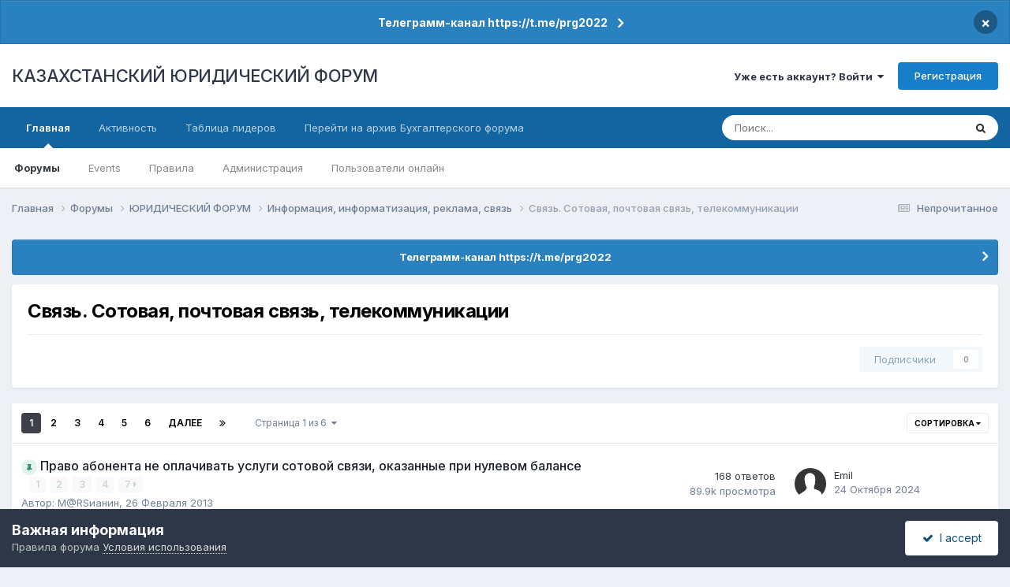

--- FILE ---
content_type: text/html;charset=UTF-8
request_url: https://forum.zakon.kz/forum/200-%D1%81%D0%B2%D1%8F%D0%B7%D1%8C-%D1%81%D0%BE%D1%82%D0%BE%D0%B2%D0%B0%D1%8F-%D0%BF%D0%BE%D1%87%D1%82%D0%BE%D0%B2%D0%B0%D1%8F-%D1%81%D0%B2%D1%8F%D0%B7%D1%8C-%D1%82%D0%B5%D0%BB%D0%B5%D0%BA%D0%BE%D0%BC%D0%BC%D1%83%D0%BD%D0%B8%D0%BA%D0%B0%D1%86%D0%B8%D0%B8/
body_size: 23755
content:
<!DOCTYPE html>
<html lang="ru-RU" dir="ltr">
	<head>
		<title>Связь. Сотовая, почтовая связь, телекоммуникации - КАЗАХСТАНСКИЙ ЮРИДИЧЕСКИЙ ФОРУМ</title>
		
			<script>
  (function(i,s,o,g,r,a,m){i['GoogleAnalyticsObject']=r;i[r]=i[r]||function(){
  (i[r].q=i[r].q||[]).push(arguments)},i[r].l=1*new Date();a=s.createElement(o),
  m=s.getElementsByTagName(o)[0];a.async=1;a.src=g;m.parentNode.insertBefore(a,m)
  })(window,document,'script','//www.google-analytics.com/analytics.js','ga');

  ga('create', 'UA-19108819-2', 'auto');
  ga('send', 'pageview');

</script>
<!-- Yandex.Metrika counter -->
<script type="text/javascript">
    (function (d, w, c) {
        (w[c] = w[c] || []).push(function() {
            try {
                w.yaCounter627111 = new Ya.Metrika({
                    id:627111,
                    clickmap:true,
                    trackLinks:true,
                    accurateTrackBounce:true,
                    webvisor:true
                });
            } catch(e) { }
        });

        var n = d.getElementsByTagName("script")[0],
            s = d.createElement("script"),
            f = function () { n.parentNode.insertBefore(s, n); };
        s.type = "text/javascript";
        s.async = true;
        s.src = "https://mc.yandex.ru/metrika/watch.js";

        if (w.opera == "[object Opera]") {
            d.addEventListener("DOMContentLoaded", f, false);
        } else { f(); }
    })(document, window, "yandex_metrika_callbacks");
</script>
<noscript><div><img src="https://mc.yandex.ru/watch/627111" style="position:absolute; left:-9999px;" alt="" /></div></noscript>
<!-- /Yandex.Metrika counter -->
  
  <!-- Start Alexa Certify Javascript -->
<script type="text/javascript">
_atrk_opts = { atrk_acct:"AuXku1ah9W20em", domain:"zakon.kz",dynamic: true};
(function() { var as = document.createElement('script'); as.type = 'text/javascript'; as.async = true; as.src = "https://certify-js.alexametrics.com/atrk.js"; var s = document.getElementsByTagName('script')[0];s.parentNode.insertBefore(as, s); })();
</script>
<noscript><img src="https://certify.alexametrics.com/atrk.gif?account=AuXku1ah9W20em" style="display:none" height="1" width="1" alt="" /></noscript>
<!-- End Alexa Certify Javascript -->  
		
		<!--[if lt IE 9]>
			
		    <script src="//forum.zakon.kz/applications/core/interface/html5shiv/html5shiv.js"></script>
		<![endif]-->
		

	<meta name="viewport" content="width=device-width, initial-scale=1">


	
	


	<meta name="twitter:card" content="summary" />




	
		
	

	
		
			
				<meta name="description" content="">
			
		
	

	
		
			
				<meta property="og:title" content="Связь. Сотовая, почтовая связь, телекоммуникации">
			
		
	

	
		
			
				<meta property="og:description" content="">
			
		
	

	
		
			
				<meta property="og:url" content="https://forum.zakon.kz/forum/200-%D1%81%D0%B2%D1%8F%D0%B7%D1%8C-%D1%81%D0%BE%D1%82%D0%BE%D0%B2%D0%B0%D1%8F-%D0%BF%D0%BE%D1%87%D1%82%D0%BE%D0%B2%D0%B0%D1%8F-%D1%81%D0%B2%D1%8F%D0%B7%D1%8C-%D1%82%D0%B5%D0%BB%D0%B5%D0%BA%D0%BE%D0%BC%D0%BC%D1%83%D0%BD%D0%B8%D0%BA%D0%B0%D1%86%D0%B8%D0%B8/">
			
		
	

	
		
			
				<meta property="og:site_name" content="КАЗАХСТАНСКИЙ ЮРИДИЧЕСКИЙ ФОРУМ">
			
		
	

	
		
			
				<meta property="og:locale" content="ru_RU">
			
		
	


	
		<link rel="canonical" href="https://forum.zakon.kz/forum/200-%D1%81%D0%B2%D1%8F%D0%B7%D1%8C-%D1%81%D0%BE%D1%82%D0%BE%D0%B2%D0%B0%D1%8F-%D0%BF%D0%BE%D1%87%D1%82%D0%BE%D0%B2%D0%B0%D1%8F-%D1%81%D0%B2%D1%8F%D0%B7%D1%8C-%D1%82%D0%B5%D0%BB%D0%B5%D0%BA%D0%BE%D0%BC%D0%BC%D1%83%D0%BD%D0%B8%D0%BA%D0%B0%D1%86%D0%B8%D0%B8/" />
	

	
		<link rel="next" href="https://forum.zakon.kz/forum/200-%D1%81%D0%B2%D1%8F%D0%B7%D1%8C-%D1%81%D0%BE%D1%82%D0%BE%D0%B2%D0%B0%D1%8F-%D0%BF%D0%BE%D1%87%D1%82%D0%BE%D0%B2%D0%B0%D1%8F-%D1%81%D0%B2%D1%8F%D0%B7%D1%8C-%D1%82%D0%B5%D0%BB%D0%B5%D0%BA%D0%BE%D0%BC%D0%BC%D1%83%D0%BD%D0%B8%D0%BA%D0%B0%D1%86%D0%B8%D0%B8/?page=2" />
	

	
		<link rel="last" href="https://forum.zakon.kz/forum/200-%D1%81%D0%B2%D1%8F%D0%B7%D1%8C-%D1%81%D0%BE%D1%82%D0%BE%D0%B2%D0%B0%D1%8F-%D0%BF%D0%BE%D1%87%D1%82%D0%BE%D0%B2%D0%B0%D1%8F-%D1%81%D0%B2%D1%8F%D0%B7%D1%8C-%D1%82%D0%B5%D0%BB%D0%B5%D0%BA%D0%BE%D0%BC%D0%BC%D1%83%D0%BD%D0%B8%D0%BA%D0%B0%D1%86%D0%B8%D0%B8/?page=6" />
	

<link rel="alternate" type="application/rss+xml" title="Последние темы: Связь. Сотовая, почтовая связь, телекоммуникации" href="https://forum.zakon.kz/forum/200-%D1%81%D0%B2%D1%8F%D0%B7%D1%8C-%D1%81%D0%BE%D1%82%D0%BE%D0%B2%D0%B0%D1%8F-%D0%BF%D0%BE%D1%87%D1%82%D0%BE%D0%B2%D0%B0%D1%8F-%D1%81%D0%B2%D1%8F%D0%B7%D1%8C-%D1%82%D0%B5%D0%BB%D0%B5%D0%BA%D0%BE%D0%BC%D0%BC%D1%83%D0%BD%D0%B8%D0%BA%D0%B0%D1%86%D0%B8%D0%B8.xml/" />



<link rel="manifest" href="https://forum.zakon.kz/manifest.webmanifest/">
<meta name="msapplication-config" content="https://forum.zakon.kz/browserconfig.xml/">
<meta name="msapplication-starturl" content="/">
<meta name="application-name" content="КАЗАХСТАНСКИЙ ЮРИДИЧЕСКИЙ ФОРУМ">
<meta name="apple-mobile-web-app-title" content="КАЗАХСТАНСКИЙ ЮРИДИЧЕСКИЙ ФОРУМ">

	<meta name="theme-color" content="#ffffff">










<link rel="preload" href="//forum.zakon.kz/applications/core/interface/font/fontawesome-webfont.woff2?v=4.7.0" as="font" crossorigin="anonymous">
		


	<link rel="preconnect" href="https://fonts.googleapis.com">
	<link rel="preconnect" href="https://fonts.gstatic.com" crossorigin>
	
		<link href="https://fonts.googleapis.com/css2?family=Inter:wght@300;400;500;600;700&display=swap" rel="stylesheet">
	



	<link rel='stylesheet' href='https://forum.zakon.kz/uploads/css_built_27/341e4a57816af3ba440d891ca87450ff_framework.css?v=2436950b881764676504' media='all'>

	<link rel='stylesheet' href='https://forum.zakon.kz/uploads/css_built_27/05e81b71abe4f22d6eb8d1a929494829_responsive.css?v=2436950b881764676504' media='all'>

	<link rel='stylesheet' href='https://forum.zakon.kz/uploads/css_built_27/20446cf2d164adcc029377cb04d43d17_flags.css?v=2436950b881764676504' media='all'>

	<link rel='stylesheet' href='https://forum.zakon.kz/uploads/css_built_27/90eb5adf50a8c640f633d47fd7eb1778_core.css?v=2436950b881764676504' media='all'>

	<link rel='stylesheet' href='https://forum.zakon.kz/uploads/css_built_27/5a0da001ccc2200dc5625c3f3934497d_core_responsive.css?v=2436950b881764676504' media='all'>

	<link rel='stylesheet' href='https://forum.zakon.kz/uploads/css_built_27/62e269ced0fdab7e30e026f1d30ae516_forums.css?v=2436950b881764676504' media='all'>

	<link rel='stylesheet' href='https://forum.zakon.kz/uploads/css_built_27/76e62c573090645fb99a15a363d8620e_forums_responsive.css?v=2436950b881764676504' media='all'>





<link rel='stylesheet' href='https://forum.zakon.kz/uploads/css_built_27/258adbb6e4f3e83cd3b355f84e3fa002_custom.css?v=2436950b881764676504' media='all'>




		
		

 		<script async src="https://yastatic.net/pcode/adfox/header-bidding.js"></script>
<script>
var adfoxBiddersMap = {
    "myTarget": "1345704"
};
var adUnits = [
    {
        "code": "adfox_159308664714548956",
        "bids": [
            {
                "bidder": "myTarget",
                "params": {
                    "placementId": "822173"
                }
            }
        ]
    },
	{
        "code": "adfox_159308667942931425",
        "bids": [
            {
                "bidder": "myTarget",
                "params": {
                    "placementId": "822175"
                }
            }
        ]
    },
    {
        "code": "adfox_15930866913429771",
        "bids": [
            {
                "bidder": "myTarget",
                "params": {
                    "placementId": "822177"
                }
            }
        ]
    },
    {
        "code": "adfox_159308793147942881",
        "bids": [
            {
                "bidder": "myTarget",
                "params": {
                    "placementId": "822226"
                }
            }
        ]
    },
	{
        "code": "adfox_159308794397289246",
        "bids": [
            {
                "bidder": "myTarget",
                "params": {
                    "placementId": "822228"
                }
            }
        ]
    },
    {
        "code": "adfox_159308795662611376",
        "bids": [
            {
                "bidder": "myTarget",
                "params": {
                    "placementId": "822230"
                }
            }
        ]
    }
];
var userTimeout = 500;
window.YaHeaderBiddingSettings = {
    biddersMap: adfoxBiddersMap,
    adUnits: adUnits,
    timeout: userTimeout
};
</script>
<!--AD-->
<script src="https://yastatic.net/pcode/adfox/loader.js" crossorigin="anonymous" async></script>
<script>window.yaContextCb = window.yaContextCb || []</script>
<script src="https://yandex.ru/ads/system/context.js" async></script>
	</head>
	<body class='ipsApp ipsApp_front ipsJS_none ipsClearfix' data-controller='core.front.core.app' data-message="" data-pageApp='forums' data-pageLocation='front' data-pageModule='forums' data-pageController='forums'>
	<!--LiveInternet counterr--><!--/LiveInternet-->
      <a href='#elContent' class='ipsHide' title='Перейти к основному контенту на странице' accesskey='m'>Перейти к контенту</a>
		
		<div id='ipsLayout_header' class='ipsClearfix'>
			



<div class='cAnnouncements' data-controller="core.front.core.announcementBanner" >
	
	<div class='cAnnouncementPageTop ipsJS_hide ipsAnnouncement ipsMessage_information' data-announcementId="26">
        
        <a href='https://forum.zakon.kz/announcement/26-%D1%82%D0%B5%D0%BB%D0%B5%D0%B3%D1%80%D0%B0%D0%BC%D0%BC-%D0%BA%D0%B0%D0%BD%D0%B0%D0%BB-httpstmeprg2022/' data-ipsDialog data-ipsDialog-title="Телеграмм-канал https://t.me/prg2022">Телеграмм-канал https://t.me/prg2022</a>
        

		<a href='#' data-role="dismissAnnouncement">×</a>
	</div>
	
</div>



			
			
<ul id='elMobileNav' class='ipsList_inline ipsResponsive_hideDesktop ipsResponsive_block' data-controller='core.front.core.mobileNav'>
	
		
			
			
				
				
			
				
				
			
				
					<li id='elMobileBreadcrumb'>
						<a href='https://forum.zakon.kz/forum/132-%D0%B8%D0%BD%D1%84%D0%BE%D1%80%D0%BC%D0%B0%D1%86%D0%B8%D1%8F-%D0%B8%D0%BD%D1%84%D0%BE%D1%80%D0%BC%D0%B0%D1%82%D0%B8%D0%B7%D0%B0%D1%86%D0%B8%D1%8F-%D1%80%D0%B5%D0%BA%D0%BB%D0%B0%D0%BC%D0%B0-%D1%81%D0%B2%D1%8F%D0%B7%D1%8C/'>
							<span>Информация, информатизация, реклама, связь</span>
						</a>
					</li>
				
				
			
				
				
			
		
	
	
	
	<li >
		<a data-action="defaultStream" class='ipsType_light'  href='https://forum.zakon.kz/discover/unread/'><i class='icon-newspaper'></i></a>
	</li>

	
		<li class='ipsJS_show'>
			<a href='https://forum.zakon.kz/search/'><i class='fa fa-search'></i></a>
		</li>
	
	<li data-ipsDrawer data-ipsDrawer-drawerElem='#elMobileDrawer'>
		<a href='#'>
			
			
				
			
			
			
			<i class='fa fa-navicon'></i>
		</a>
	</li>
</ul>
			<header>
				<div class='ipsLayout_container'>
					

<a href='https://forum.zakon.kz/' id='elSiteTitle' accesskey='1'>КАЗАХСТАНСКИЙ ЮРИДИЧЕСКИЙ ФОРУМ</a>

					

	<ul id='elUserNav' class='ipsList_inline cSignedOut ipsResponsive_showDesktop'>
		
        
		
        
        
            
            <li id='elSignInLink'>
                <a href='https://forum.zakon.kz/login/' data-ipsMenu-closeOnClick="false" data-ipsMenu id='elUserSignIn'>
                    Уже есть аккаунт? Войти &nbsp;<i class='fa fa-caret-down'></i>
                </a>
                
<div id='elUserSignIn_menu' class='ipsMenu ipsMenu_auto ipsHide'>
	<form accept-charset='utf-8' method='post' action='https://forum.zakon.kz/login/'>
		<input type="hidden" name="csrfKey" value="00f8b78d4a422d895c0ccb6e27b91fcd">
		<input type="hidden" name="ref" value="[base64]">
		<div data-role="loginForm">
			
			
			
				<div class='ipsColumns ipsColumns_noSpacing'>
					<div class='ipsColumn ipsColumn_wide' id='elUserSignIn_internal'>
						
<div class="ipsPad ipsForm ipsForm_vertical">
	<h4 class="ipsType_sectionHead">Войти</h4>
	<br><br>
	<ul class='ipsList_reset'>
		<li class="ipsFieldRow ipsFieldRow_noLabel ipsFieldRow_fullWidth">
			
			
				<input type="text" placeholder="Имя пользователя" name="auth" autocomplete="username">
			
		</li>
		<li class="ipsFieldRow ipsFieldRow_noLabel ipsFieldRow_fullWidth">
			<input type="password" placeholder="Пароль" name="password" autocomplete="current-password">
		</li>
		<li class="ipsFieldRow ipsFieldRow_checkbox ipsClearfix">
			<span class="ipsCustomInput">
				<input type="checkbox" name="remember_me" id="remember_me_checkbox" value="1" checked aria-checked="true">
				<span></span>
			</span>
			<div class="ipsFieldRow_content">
				<label class="ipsFieldRow_label" for="remember_me_checkbox">Запомнить меня</label>
				<span class="ipsFieldRow_desc">Не рекомендовано на общедоступных компьютерах</span>
			</div>
		</li>
		<li class="ipsFieldRow ipsFieldRow_fullWidth">
			<button type="submit" name="_processLogin" value="usernamepassword" class="ipsButton ipsButton_primary ipsButton_small" id="elSignIn_submit">Войти</button>
			
				<p class="ipsType_right ipsType_small">
					
						<a href='https://forum.zakon.kz/lostpassword/' data-ipsDialog data-ipsDialog-title='Забыли пароль?'>
					
					Забыли пароль?</a>
				</p>
			
		</li>
	</ul>
</div>
					</div>
					<div class='ipsColumn ipsColumn_wide'>
						<div class='ipsPadding' id='elUserSignIn_external'>
							<div class='ipsAreaBackground_light ipsPadding:half'>
								
									<p class='ipsType_reset ipsType_small ipsType_center'><strong>Или авторизуйтесь через один из этих сервисов</strong></p>
								
								
									<div class='ipsType_center ipsMargin_top:half'>
										

<button type="submit" name="_processLogin" value="2" class='ipsButton ipsButton_verySmall ipsButton_fullWidth ipsSocial ipsSocial_facebook' style="background-color: #3a579a">
	
		<span class='ipsSocial_icon'>
			
				<i class='fa fa-facebook-official'></i>
			
		</span>
		<span class='ipsSocial_text'>Войти через Facebook</span>
	
</button>
									</div>
								
									<div class='ipsType_center ipsMargin_top:half'>
										

<button type="submit" name="_processLogin" value="9" class='ipsButton ipsButton_verySmall ipsButton_fullWidth ipsSocial ipsSocial_twitter' style="background-color: #000000">
	
		<span class='ipsSocial_icon'>
			
				<i class='fa fa-twitter'></i>
			
		</span>
		<span class='ipsSocial_text'>Войти через Twitter</span>
	
</button>
									</div>
								
							</div>
						</div>
					</div>
				</div>
			
		</div>
	</form>
</div>
            </li>
            
        
		
			<li>
				
					<a href='https://forum.zakon.kz/register/' data-ipsDialog data-ipsDialog-size='narrow' data-ipsDialog-title='Регистрация' id='elRegisterButton' class='ipsButton ipsButton_normal ipsButton_primary'>Регистрация</a>
				
			</li>
		
	</ul>

				</div>
			</header>
			

	<nav data-controller='core.front.core.navBar' class=' ipsResponsive_showDesktop'>
		<div class='ipsNavBar_primary ipsLayout_container '>
			<ul data-role="primaryNavBar" class='ipsClearfix'>
				


	
		
		
			
		
		<li class='ipsNavBar_active' data-active id='elNavSecondary_1' data-role="navBarItem" data-navApp="core" data-navExt="CustomItem">
			
			
				<a href="https://forum.zakon.kz"  data-navItem-id="1" data-navDefault>
					Главная<span class='ipsNavBar_active__identifier'></span>
				</a>
			
			
				<ul class='ipsNavBar_secondary ' data-role='secondaryNavBar'>
					


	
		
		
			
		
		<li class='ipsNavBar_active' data-active id='elNavSecondary_8' data-role="navBarItem" data-navApp="forums" data-navExt="Forums">
			
			
				<a href="https://forum.zakon.kz"  data-navItem-id="8" data-navDefault>
					Форумы<span class='ipsNavBar_active__identifier'></span>
				</a>
			
			
		</li>
	
	

	
		
		
		<li  id='elNavSecondary_9' data-role="navBarItem" data-navApp="calendar" data-navExt="Calendar">
			
			
				<a href="https://forum.zakon.kz/calendar/"  data-navItem-id="9" >
					Events<span class='ipsNavBar_active__identifier'></span>
				</a>
			
			
		</li>
	
	

	
		
		
		<li  id='elNavSecondary_10' data-role="navBarItem" data-navApp="core" data-navExt="CustomItem">
			
			
				<a href="https://forum.zakon.kz/topic/5923-%D0%BF%D1%80%D0%B0%D0%B2%D0%B8%D0%BB%D0%B0-%D1%84%D0%BE%D1%80%D1%83%D0%BC%D0%B0/"  data-navItem-id="10" >
					Правила<span class='ipsNavBar_active__identifier'></span>
				</a>
			
			
		</li>
	
	

	
		
		
		<li  id='elNavSecondary_11' data-role="navBarItem" data-navApp="core" data-navExt="StaffDirectory">
			
			
				<a href="https://forum.zakon.kz/staff/"  data-navItem-id="11" >
					Администрация<span class='ipsNavBar_active__identifier'></span>
				</a>
			
			
		</li>
	
	

	
		
		
		<li  id='elNavSecondary_12' data-role="navBarItem" data-navApp="core" data-navExt="OnlineUsers">
			
			
				<a href="https://forum.zakon.kz/online/"  data-navItem-id="12" >
					Пользователи онлайн<span class='ipsNavBar_active__identifier'></span>
				</a>
			
			
		</li>
	
	

					<li class='ipsHide' id='elNavigationMore_1' data-role='navMore'>
						<a href='#' data-ipsMenu data-ipsMenu-appendTo='#elNavigationMore_1' id='elNavigationMore_1_dropdown'>Больше <i class='fa fa-caret-down'></i></a>
						<ul class='ipsHide ipsMenu ipsMenu_auto' id='elNavigationMore_1_dropdown_menu' data-role='moreDropdown'></ul>
					</li>
				</ul>
			
		</li>
	
	

	
		
		
		<li  id='elNavSecondary_2' data-role="navBarItem" data-navApp="core" data-navExt="CustomItem">
			
			
				<a href="https://forum.zakon.kz/discover/"  data-navItem-id="2" >
					Активность<span class='ipsNavBar_active__identifier'></span>
				</a>
			
			
				<ul class='ipsNavBar_secondary ipsHide' data-role='secondaryNavBar'>
					


	
		
		
		<li  id='elNavSecondary_3' data-role="navBarItem" data-navApp="core" data-navExt="AllActivity">
			
			
				<a href="https://forum.zakon.kz/discover/"  data-navItem-id="3" >
					Вся активность<span class='ipsNavBar_active__identifier'></span>
				</a>
			
			
		</li>
	
	

	
		
		
		<li  id='elNavSecondary_4' data-role="navBarItem" data-navApp="core" data-navExt="YourActivityStreams">
			
			
				<a href="#" id="elNavigation_4" data-ipsMenu data-ipsMenu-appendTo='#elNavSecondary_2' data-ipsMenu-activeClass='ipsNavActive_menu' data-navItem-id="4" >
					Мои ленты активности <i class="fa fa-caret-down"></i><span class='ipsNavBar_active__identifier'></span>
				</a>
				<ul id="elNavigation_4_menu" class="ipsMenu ipsMenu_auto ipsHide">
					

	
		
			<li class='ipsMenu_item' data-streamid='17'>
				<a href='https://forum.zakon.kz/discover/17/' >
					stream_title_17
				</a>
			</li>
		
	

	
		
			<li class='ipsMenu_item' data-streamid='1'>
				<a href='https://forum.zakon.kz/discover/unread/' >
					Непрочитанное
				</a>
			</li>
		
	

	
		
			<li class='ipsMenu_item' data-streamid='19'>
				<a href='https://forum.zakon.kz/discover/19/' >
					stream_title_19
				</a>
			</li>
		
	

				</ul>
			
			
		</li>
	
	

	
	

	
	

	
		
		
		<li  id='elNavSecondary_7' data-role="navBarItem" data-navApp="core" data-navExt="Search">
			
			
				<a href="https://forum.zakon.kz/search/"  data-navItem-id="7" >
					Поиск<span class='ipsNavBar_active__identifier'></span>
				</a>
			
			
		</li>
	
	

					<li class='ipsHide' id='elNavigationMore_2' data-role='navMore'>
						<a href='#' data-ipsMenu data-ipsMenu-appendTo='#elNavigationMore_2' id='elNavigationMore_2_dropdown'>Больше <i class='fa fa-caret-down'></i></a>
						<ul class='ipsHide ipsMenu ipsMenu_auto' id='elNavigationMore_2_dropdown_menu' data-role='moreDropdown'></ul>
					</li>
				</ul>
			
		</li>
	
	

	
		
		
		<li  id='elNavSecondary_13' data-role="navBarItem" data-navApp="core" data-navExt="Leaderboard">
			
			
				<a href="https://forum.zakon.kz/leaderboard/"  data-navItem-id="13" >
					Таблица лидеров<span class='ipsNavBar_active__identifier'></span>
				</a>
			
			
		</li>
	
	

	
		
		
		<li  id='elNavSecondary_14' data-role="navBarItem" data-navApp="core" data-navExt="CustomItem">
			
			
				<a href="http://buhforum.zakon.kz" target='_blank' rel="noopener" data-navItem-id="14" >
					Перейти на архив Бухгалтерского форума<span class='ipsNavBar_active__identifier'></span>
				</a>
			
			
		</li>
	
	

	
	

	
	

				<li class='ipsHide' id='elNavigationMore' data-role='navMore'>
					<a href='#' data-ipsMenu data-ipsMenu-appendTo='#elNavigationMore' id='elNavigationMore_dropdown'>Больше</a>
					<ul class='ipsNavBar_secondary ipsHide' data-role='secondaryNavBar'>
						<li class='ipsHide' id='elNavigationMore_more' data-role='navMore'>
							<a href='#' data-ipsMenu data-ipsMenu-appendTo='#elNavigationMore_more' id='elNavigationMore_more_dropdown'>Больше <i class='fa fa-caret-down'></i></a>
							<ul class='ipsHide ipsMenu ipsMenu_auto' id='elNavigationMore_more_dropdown_menu' data-role='moreDropdown'></ul>
						</li>
					</ul>
				</li>
			</ul>
			

	<div id="elSearchWrapper">
		<div id='elSearch' data-controller="core.front.core.quickSearch">
			<form accept-charset='utf-8' action='//forum.zakon.kz/search/?do=quicksearch' method='post'>
                <input type='search' id='elSearchField' placeholder='Поиск...' name='q' autocomplete='off' aria-label='Поиск'>
                <details class='cSearchFilter'>
                    <summary class='cSearchFilter__text'></summary>
                    <ul class='cSearchFilter__menu'>
                        
                        <li><label><input type="radio" name="type" value="all" ><span class='cSearchFilter__menuText'>Везде</span></label></li>
                        
                            
                                <li><label><input type="radio" name="type" value='contextual_{&quot;type&quot;:&quot;forums_topic&quot;,&quot;nodes&quot;:200}' checked><span class='cSearchFilter__menuText'>В этом форуме</span></label></li>
                            
                        
                        
                            <li><label><input type="radio" name="type" value="core_statuses_status"><span class='cSearchFilter__menuText'>Статусы</span></label></li>
                        
                            <li><label><input type="radio" name="type" value="forums_topic"><span class='cSearchFilter__menuText'>Темы</span></label></li>
                        
                            <li><label><input type="radio" name="type" value="calendar_event"><span class='cSearchFilter__menuText'>Events</span></label></li>
                        
                            <li><label><input type="radio" name="type" value="core_members"><span class='cSearchFilter__menuText'>Пользователи</span></label></li>
                        
                    </ul>
                </details>
				<button class='cSearchSubmit' type="submit" aria-label='Поиск'><i class="fa fa-search"></i></button>
			</form>
		</div>
	</div>

		</div>
	</nav>

		</div>
		<main id='ipsLayout_body' class='ipsLayout_container'>
			<div id='ipsLayout_contentArea'>
				<div id='ipsLayout_contentWrapper'>
					
<nav class='ipsBreadcrumb ipsBreadcrumb_top ipsFaded_withHover'>
	

	<ul class='ipsList_inline ipsPos_right'>
		
		<li >
			<a data-action="defaultStream" class='ipsType_light '  href='https://forum.zakon.kz/discover/unread/'><i class="fa fa-newspaper-o" aria-hidden="true"></i> <span>Непрочитанное</span></a>
		</li>
		
	</ul>

	<ul data-role="breadcrumbList">
		<li>
			<a title="Главная" href='https://forum.zakon.kz/'>
				<span>Главная <i class='fa fa-angle-right'></i></span>
			</a>
		</li>
		
		
			<li>
				
					<a href='https://forum.zakon.kz'>
						<span>Форумы <i class='fa fa-angle-right' aria-hidden="true"></i></span>
					</a>
				
			</li>
		
			<li>
				
					<a href='https://forum.zakon.kz/forum/3-%D1%8E%D1%80%D0%B8%D0%B4%D0%B8%D1%87%D0%B5%D1%81%D0%BA%D0%B8%D0%B9-%D1%84%D0%BE%D1%80%D1%83%D0%BC/'>
						<span>ЮРИДИЧЕСКИЙ ФОРУМ <i class='fa fa-angle-right' aria-hidden="true"></i></span>
					</a>
				
			</li>
		
			<li>
				
					<a href='https://forum.zakon.kz/forum/132-%D0%B8%D0%BD%D1%84%D0%BE%D1%80%D0%BC%D0%B0%D1%86%D0%B8%D1%8F-%D0%B8%D0%BD%D1%84%D0%BE%D1%80%D0%BC%D0%B0%D1%82%D0%B8%D0%B7%D0%B0%D1%86%D0%B8%D1%8F-%D1%80%D0%B5%D0%BA%D0%BB%D0%B0%D0%BC%D0%B0-%D1%81%D0%B2%D1%8F%D0%B7%D1%8C/'>
						<span>Информация, информатизация, реклама, связь <i class='fa fa-angle-right' aria-hidden="true"></i></span>
					</a>
				
			</li>
		
			<li>
				
					Связь. Сотовая, почтовая связь, телекоммуникации
				
			</li>
		
	</ul>
</nav>
					
                 	 <div class="ipsResponsive_hideDesktop"><!--Расположение: Forum Top-->
<div id="adfox_162978031270243319"></div>
<script>
    window.yaContextCb.push(()=>{
        Ya.adfoxCode.createAdaptive({
            ownerId: 338955,
        containerId: 'adfox_162978031270243319',
            params: {
                p1: 'cldhb',
            p2: 'gwfx'
            }
        }, ['desktop', 'tablet', 'phone'], {
            tabletWidth: 830,
            phoneWidth: 480,
            isAutoReloads: false
        })
    })
</script></div>
					<div class="ipsResponsive_hidePhone"><div id="adfox_162978042653632402"></div>
<script>
    window.yaContextCb.push(()=>{
        Ya.adfoxCode.createAdaptive({
            ownerId: 338955,
        containerId: 'adfox_162978042653632402',
            params: {
                p1: 'cldgx',
            p2: 'gwfw'
            }
        }, ['desktop', 'tablet'], {
            tabletWidth: 830,
            phoneWidth: 480,
            isAutoReloads: false
        })
    })
</script></div>
					<div id='ipsLayout_mainArea'>
						<a id='elContent'></a>
						
						
						
						

	


	<div class='cAnnouncementsContent'>
		
		<div class='cAnnouncementContentTop ipsAnnouncement ipsMessage_information ipsType_center'>
            
			<a href='https://forum.zakon.kz/announcement/26-%D1%82%D0%B5%D0%BB%D0%B5%D0%B3%D1%80%D0%B0%D0%BC%D0%BC-%D0%BA%D0%B0%D0%BD%D0%B0%D0%BB-httpstmeprg2022/' data-ipsDialog data-ipsDialog-title="Телеграмм-канал https://t.me/prg2022">Телеграмм-канал https://t.me/prg2022</a>
            
		</div>
		
	</div>



						




	
	<div class="ipsPageHeader  ipsBox ipsResponsive_pull ipsPadding ipsClearfix" >
		<header>
			
			<h1 class="ipsType_pageTitle">Связь. Сотовая, почтовая связь, телекоммуникации</h1>
			
				



<div class='ipsType_richText ipsType_normal' data-controller='core.front.core.lightboxedImages' >

</div>

			
			
			
				<hr class='ipsHr ipsResponsive_hidePhone' />
				<div class='ipsClearfix ipsResponsive_hidePhone'>
					<div class='ipsPos_right'>
                        
                        

<div data-followApp='forums' data-followArea='forum' data-followID='200' data-controller='core.front.core.followButton'>
	

	<a href='https://forum.zakon.kz/login/' rel="nofollow" class="ipsFollow ipsPos_middle ipsButton ipsButton_light ipsButton_verySmall ipsButton_disabled" data-role="followButton" data-ipsTooltip title='Чтобы подписаться, требуется авторизация'>
		<span>Подписчики</span>
		<span class='ipsCommentCount'>0</span>
	</a>

</div>
                    </div>
				</div>
			
		</header>
	</div>
	
	

<div data-controller='forums.front.forum.forumPage'>
	<ul class="ipsToolList ipsToolList_horizontal ipsSpacer_both">
		






	</ul>
	
<div class='ipsBox ipsResponsive_pull' data-baseurl='https://forum.zakon.kz/forum/200-%D1%81%D0%B2%D1%8F%D0%B7%D1%8C-%D1%81%D0%BE%D1%82%D0%BE%D0%B2%D0%B0%D1%8F-%D0%BF%D0%BE%D1%87%D1%82%D0%BE%D0%B2%D0%B0%D1%8F-%D1%81%D0%B2%D1%8F%D0%B7%D1%8C-%D1%82%D0%B5%D0%BB%D0%B5%D0%BA%D0%BE%D0%BC%D0%BC%D1%83%D0%BD%D0%B8%D0%BA%D0%B0%D1%86%D0%B8%D0%B8/' data-resort='listResort' data-tableID='topics'  data-controller='core.global.core.table'>
	
		<h2 class='ipsType_sectionTitle ipsHide ipsType_medium ipsType_reset ipsClear'>126 тем в этом разделе форума</h2>
	

	
	<div class="ipsButtonBar ipsPad_half ipsClearfix ipsClear">
		

		<ul class="ipsButtonRow ipsPos_right ipsClearfix">
			
				<li>
					<a href="#elSortByMenu_menu" id="elSortByMenu_8bce600245353cd26f0b703ed67148ca" data-role='sortButton' data-ipsMenu data-ipsMenu-activeClass="ipsButtonRow_active" data-ipsMenu-selectable="radio">Сортировка <i class="fa fa-caret-down"></i></a>
					<ul class="ipsMenu ipsMenu_auto ipsMenu_withStem ipsMenu_selectable ipsHide" id="elSortByMenu_8bce600245353cd26f0b703ed67148ca_menu">
						
						
							<li class="ipsMenu_item ipsMenu_itemChecked" data-ipsMenuValue="last_post" data-sortDirection='desc'><a href="https://forum.zakon.kz/forum/200-%D1%81%D0%B2%D1%8F%D0%B7%D1%8C-%D1%81%D0%BE%D1%82%D0%BE%D0%B2%D0%B0%D1%8F-%D0%BF%D0%BE%D1%87%D1%82%D0%BE%D0%B2%D0%B0%D1%8F-%D1%81%D0%B2%D1%8F%D0%B7%D1%8C-%D1%82%D0%B5%D0%BB%D0%B5%D0%BA%D0%BE%D0%BC%D0%BC%D1%83%D0%BD%D0%B8%D0%BA%D0%B0%D1%86%D0%B8%D0%B8/?sortby=last_post&amp;sortdirection=desc" rel="nofollow">Недавнее обновление</a></li>
						
							<li class="ipsMenu_item " data-ipsMenuValue="title" data-sortDirection='asc'><a href="https://forum.zakon.kz/forum/200-%D1%81%D0%B2%D1%8F%D0%B7%D1%8C-%D1%81%D0%BE%D1%82%D0%BE%D0%B2%D0%B0%D1%8F-%D0%BF%D0%BE%D1%87%D1%82%D0%BE%D0%B2%D0%B0%D1%8F-%D1%81%D0%B2%D1%8F%D0%B7%D1%8C-%D1%82%D0%B5%D0%BB%D0%B5%D0%BA%D0%BE%D0%BC%D0%BC%D1%83%D0%BD%D0%B8%D0%BA%D0%B0%D1%86%D0%B8%D0%B8/?sortby=title&amp;sortdirection=asc" rel="nofollow">По названию</a></li>
						
							<li class="ipsMenu_item " data-ipsMenuValue="start_date" data-sortDirection='desc'><a href="https://forum.zakon.kz/forum/200-%D1%81%D0%B2%D1%8F%D0%B7%D1%8C-%D1%81%D0%BE%D1%82%D0%BE%D0%B2%D0%B0%D1%8F-%D0%BF%D0%BE%D1%87%D1%82%D0%BE%D0%B2%D0%B0%D1%8F-%D1%81%D0%B2%D1%8F%D0%B7%D1%8C-%D1%82%D0%B5%D0%BB%D0%B5%D0%BA%D0%BE%D0%BC%D0%BC%D1%83%D0%BD%D0%B8%D0%BA%D0%B0%D1%86%D0%B8%D0%B8/?sortby=start_date&amp;sortdirection=desc" rel="nofollow">Дата создания</a></li>
						
							<li class="ipsMenu_item " data-ipsMenuValue="views" data-sortDirection='desc'><a href="https://forum.zakon.kz/forum/200-%D1%81%D0%B2%D1%8F%D0%B7%D1%8C-%D1%81%D0%BE%D1%82%D0%BE%D0%B2%D0%B0%D1%8F-%D0%BF%D0%BE%D1%87%D1%82%D0%BE%D0%B2%D0%B0%D1%8F-%D1%81%D0%B2%D1%8F%D0%B7%D1%8C-%D1%82%D0%B5%D0%BB%D0%B5%D0%BA%D0%BE%D0%BC%D0%BC%D1%83%D0%BD%D0%B8%D0%BA%D0%B0%D1%86%D0%B8%D0%B8/?sortby=views&amp;sortdirection=desc" rel="nofollow">Число просмотров</a></li>
						
							<li class="ipsMenu_item " data-ipsMenuValue="posts" data-sortDirection='desc'><a href="https://forum.zakon.kz/forum/200-%D1%81%D0%B2%D1%8F%D0%B7%D1%8C-%D1%81%D0%BE%D1%82%D0%BE%D0%B2%D0%B0%D1%8F-%D0%BF%D0%BE%D1%87%D1%82%D0%BE%D0%B2%D0%B0%D1%8F-%D1%81%D0%B2%D1%8F%D0%B7%D1%8C-%D1%82%D0%B5%D0%BB%D0%B5%D0%BA%D0%BE%D0%BC%D0%BC%D1%83%D0%BD%D0%B8%D0%BA%D0%B0%D1%86%D0%B8%D0%B8/?sortby=posts&amp;sortdirection=desc" rel="nofollow">По числу ответов</a></li>
						
						
							<li class="ipsMenu_item " data-noSelect="true">
								<a href='https://forum.zakon.kz/forum/200-%D1%81%D0%B2%D1%8F%D0%B7%D1%8C-%D1%81%D0%BE%D1%82%D0%BE%D0%B2%D0%B0%D1%8F-%D0%BF%D0%BE%D1%87%D1%82%D0%BE%D0%B2%D0%B0%D1%8F-%D1%81%D0%B2%D1%8F%D0%B7%D1%8C-%D1%82%D0%B5%D0%BB%D0%B5%D0%BA%D0%BE%D0%BC%D0%BC%D1%83%D0%BD%D0%B8%D0%BA%D0%B0%D1%86%D0%B8%D0%B8/?advancedSearchForm=1&amp;sortby=forums_topics.last_post&amp;sortdirection=DESC' rel="nofollow" data-ipsDialog data-ipsDialog-title='Ручная сортировка'>Вручную</a>
							</li>
						
					</ul>
				</li>
			
				
		</ul>
		


		<div data-role="tablePagination" >
			


	
	<ul class='ipsPagination' id='elPagination_c73b51a20f94cd5d3db44b92d0631100_1134099376' data-ipsPagination-seoPagination='false' data-pages='6' data-ipsPagination  data-ipsPagination-pages="6" data-ipsPagination-perPage='25'>
		
			
				<li class='ipsPagination_first ipsPagination_inactive'><a href='https://forum.zakon.kz/forum/200-%D1%81%D0%B2%D1%8F%D0%B7%D1%8C-%D1%81%D0%BE%D1%82%D0%BE%D0%B2%D0%B0%D1%8F-%D0%BF%D0%BE%D1%87%D1%82%D0%BE%D0%B2%D0%B0%D1%8F-%D1%81%D0%B2%D1%8F%D0%B7%D1%8C-%D1%82%D0%B5%D0%BB%D0%B5%D0%BA%D0%BE%D0%BC%D0%BC%D1%83%D0%BD%D0%B8%D0%BA%D0%B0%D1%86%D0%B8%D0%B8/' rel="first" data-page='1' data-ipsTooltip title='Первая страница'><i class='fa fa-angle-double-left'></i></a></li>
				<li class='ipsPagination_prev ipsPagination_inactive'><a href='https://forum.zakon.kz/forum/200-%D1%81%D0%B2%D1%8F%D0%B7%D1%8C-%D1%81%D0%BE%D1%82%D0%BE%D0%B2%D0%B0%D1%8F-%D0%BF%D0%BE%D1%87%D1%82%D0%BE%D0%B2%D0%B0%D1%8F-%D1%81%D0%B2%D1%8F%D0%B7%D1%8C-%D1%82%D0%B5%D0%BB%D0%B5%D0%BA%D0%BE%D0%BC%D0%BC%D1%83%D0%BD%D0%B8%D0%BA%D0%B0%D1%86%D0%B8%D0%B8/' rel="prev" data-page='0' data-ipsTooltip title='Предыдущая страница'>Назад</a></li>
			
			<li class='ipsPagination_page ipsPagination_active'><a href='https://forum.zakon.kz/forum/200-%D1%81%D0%B2%D1%8F%D0%B7%D1%8C-%D1%81%D0%BE%D1%82%D0%BE%D0%B2%D0%B0%D1%8F-%D0%BF%D0%BE%D1%87%D1%82%D0%BE%D0%B2%D0%B0%D1%8F-%D1%81%D0%B2%D1%8F%D0%B7%D1%8C-%D1%82%D0%B5%D0%BB%D0%B5%D0%BA%D0%BE%D0%BC%D0%BC%D1%83%D0%BD%D0%B8%D0%BA%D0%B0%D1%86%D0%B8%D0%B8/' data-page='1'>1</a></li>
			
				
					<li class='ipsPagination_page'><a href='https://forum.zakon.kz/forum/200-%D1%81%D0%B2%D1%8F%D0%B7%D1%8C-%D1%81%D0%BE%D1%82%D0%BE%D0%B2%D0%B0%D1%8F-%D0%BF%D0%BE%D1%87%D1%82%D0%BE%D0%B2%D0%B0%D1%8F-%D1%81%D0%B2%D1%8F%D0%B7%D1%8C-%D1%82%D0%B5%D0%BB%D0%B5%D0%BA%D0%BE%D0%BC%D0%BC%D1%83%D0%BD%D0%B8%D0%BA%D0%B0%D1%86%D0%B8%D0%B8/?page=2' data-page='2'>2</a></li>
				
					<li class='ipsPagination_page'><a href='https://forum.zakon.kz/forum/200-%D1%81%D0%B2%D1%8F%D0%B7%D1%8C-%D1%81%D0%BE%D1%82%D0%BE%D0%B2%D0%B0%D1%8F-%D0%BF%D0%BE%D1%87%D1%82%D0%BE%D0%B2%D0%B0%D1%8F-%D1%81%D0%B2%D1%8F%D0%B7%D1%8C-%D1%82%D0%B5%D0%BB%D0%B5%D0%BA%D0%BE%D0%BC%D0%BC%D1%83%D0%BD%D0%B8%D0%BA%D0%B0%D1%86%D0%B8%D0%B8/?page=3' data-page='3'>3</a></li>
				
					<li class='ipsPagination_page'><a href='https://forum.zakon.kz/forum/200-%D1%81%D0%B2%D1%8F%D0%B7%D1%8C-%D1%81%D0%BE%D1%82%D0%BE%D0%B2%D0%B0%D1%8F-%D0%BF%D0%BE%D1%87%D1%82%D0%BE%D0%B2%D0%B0%D1%8F-%D1%81%D0%B2%D1%8F%D0%B7%D1%8C-%D1%82%D0%B5%D0%BB%D0%B5%D0%BA%D0%BE%D0%BC%D0%BC%D1%83%D0%BD%D0%B8%D0%BA%D0%B0%D1%86%D0%B8%D0%B8/?page=4' data-page='4'>4</a></li>
				
					<li class='ipsPagination_page'><a href='https://forum.zakon.kz/forum/200-%D1%81%D0%B2%D1%8F%D0%B7%D1%8C-%D1%81%D0%BE%D1%82%D0%BE%D0%B2%D0%B0%D1%8F-%D0%BF%D0%BE%D1%87%D1%82%D0%BE%D0%B2%D0%B0%D1%8F-%D1%81%D0%B2%D1%8F%D0%B7%D1%8C-%D1%82%D0%B5%D0%BB%D0%B5%D0%BA%D0%BE%D0%BC%D0%BC%D1%83%D0%BD%D0%B8%D0%BA%D0%B0%D1%86%D0%B8%D0%B8/?page=5' data-page='5'>5</a></li>
				
					<li class='ipsPagination_page'><a href='https://forum.zakon.kz/forum/200-%D1%81%D0%B2%D1%8F%D0%B7%D1%8C-%D1%81%D0%BE%D1%82%D0%BE%D0%B2%D0%B0%D1%8F-%D0%BF%D0%BE%D1%87%D1%82%D0%BE%D0%B2%D0%B0%D1%8F-%D1%81%D0%B2%D1%8F%D0%B7%D1%8C-%D1%82%D0%B5%D0%BB%D0%B5%D0%BA%D0%BE%D0%BC%D0%BC%D1%83%D0%BD%D0%B8%D0%BA%D0%B0%D1%86%D0%B8%D0%B8/?page=6' data-page='6'>6</a></li>
				
				<li class='ipsPagination_next'><a href='https://forum.zakon.kz/forum/200-%D1%81%D0%B2%D1%8F%D0%B7%D1%8C-%D1%81%D0%BE%D1%82%D0%BE%D0%B2%D0%B0%D1%8F-%D0%BF%D0%BE%D1%87%D1%82%D0%BE%D0%B2%D0%B0%D1%8F-%D1%81%D0%B2%D1%8F%D0%B7%D1%8C-%D1%82%D0%B5%D0%BB%D0%B5%D0%BA%D0%BE%D0%BC%D0%BC%D1%83%D0%BD%D0%B8%D0%BA%D0%B0%D1%86%D0%B8%D0%B8/?page=2' rel="next" data-page='2' data-ipsTooltip title='Следующая страница'>Далее</a></li>
				<li class='ipsPagination_last'><a href='https://forum.zakon.kz/forum/200-%D1%81%D0%B2%D1%8F%D0%B7%D1%8C-%D1%81%D0%BE%D1%82%D0%BE%D0%B2%D0%B0%D1%8F-%D0%BF%D0%BE%D1%87%D1%82%D0%BE%D0%B2%D0%B0%D1%8F-%D1%81%D0%B2%D1%8F%D0%B7%D1%8C-%D1%82%D0%B5%D0%BB%D0%B5%D0%BA%D0%BE%D0%BC%D0%BC%D1%83%D0%BD%D0%B8%D0%BA%D0%B0%D1%86%D0%B8%D0%B8/?page=6' rel="last" data-page='6' data-ipsTooltip title='Последняя страница'><i class='fa fa-angle-double-right'></i></a></li>
			
			
				<li class='ipsPagination_pageJump'>
					<a href='#' data-ipsMenu data-ipsMenu-closeOnClick='false' data-ipsMenu-appendTo='#elPagination_c73b51a20f94cd5d3db44b92d0631100_1134099376' id='elPagination_c73b51a20f94cd5d3db44b92d0631100_1134099376_jump'>Страница 1 из 6 &nbsp;<i class='fa fa-caret-down'></i></a>
					<div class='ipsMenu ipsMenu_narrow ipsPadding ipsHide' id='elPagination_c73b51a20f94cd5d3db44b92d0631100_1134099376_jump_menu'>
						<form accept-charset='utf-8' method='post' action='https://forum.zakon.kz/forum/200-%D1%81%D0%B2%D1%8F%D0%B7%D1%8C-%D1%81%D0%BE%D1%82%D0%BE%D0%B2%D0%B0%D1%8F-%D0%BF%D0%BE%D1%87%D1%82%D0%BE%D0%B2%D0%B0%D1%8F-%D1%81%D0%B2%D1%8F%D0%B7%D1%8C-%D1%82%D0%B5%D0%BB%D0%B5%D0%BA%D0%BE%D0%BC%D0%BC%D1%83%D0%BD%D0%B8%D0%BA%D0%B0%D1%86%D0%B8%D0%B8/' data-role="pageJump" data-baseUrl='#'>
							<ul class='ipsForm ipsForm_horizontal'>
								<li class='ipsFieldRow'>
									<input type='number' min='1' max='6' placeholder='Номер страницы' class='ipsField_fullWidth' name='page'>
								</li>
								<li class='ipsFieldRow ipsFieldRow_fullWidth'>
									<input type='submit' class='ipsButton_fullWidth ipsButton ipsButton_verySmall ipsButton_primary' value='Перейти'>
								</li>
							</ul>
						</form>
					</div>
				</li>
			
		
	</ul>

		</div>
	</div>
	
	
		
			<ol class='ipsClear ipsDataList cForumTopicTable  cTopicList ' id='elTable_8bce600245353cd26f0b703ed67148ca' data-role="tableRows">
				


	
	

	
	

	
	

	
	

	
	

	
	

	
	

	
	

	
	

	
	

	
	

	
	

	
	

	
	

	
	

	
	

	
	

	
	

	
	

	
	

	
	

	
	

	
	

	
	

	
	


	
	
		
		
		
		
			<li class="ipsDataItem ipsDataItem_responsivePhoto     " data-rowID='157556' data-location='' data-controller='forums.front.forum.topicRow'>
				
				<div class='ipsDataItem_main'>
					
					<h4 class='ipsDataItem_title ipsContained_container'>
						
						
						
						

						
						
						
                            
                            							
							
								<span><span class="ipsBadge ipsBadge_icon ipsBadge_small ipsBadge_positive" data-ipsTooltip title='Закреплено'><i class='fa fa-thumb-tack'></i></span></span>
							
							
						
										
												

						<span class='ipsType_break ipsContained'>
							<a href='https://forum.zakon.kz/topic/157556-%D0%BF%D1%80%D0%B0%D0%B2%D0%BE-%D0%B0%D0%B1%D0%BE%D0%BD%D0%B5%D0%BD%D1%82%D0%B0-%D0%BD%D0%B5-%D0%BE%D0%BF%D0%BB%D0%B0%D1%87%D0%B8%D0%B2%D0%B0%D1%82%D1%8C-%D1%83%D1%81%D0%BB%D1%83%D0%B3%D0%B8-%D1%81%D0%BE%D1%82%D0%BE%D0%B2%D0%BE%D0%B9-%D1%81%D0%B2%D1%8F%D0%B7%D0%B8-%D0%BE%D0%BA%D0%B0%D0%B7%D0%B0%D0%BD%D0%BD%D1%8B%D0%B5-%D0%BF%D1%80%D0%B8-%D0%BD%D1%83%D0%BB%D0%B5%D0%B2%D0%BE%D0%BC-%D0%B1%D0%B0%D0%BB%D0%B0%D0%BD%D1%81%D0%B5/' class='' title='Право абонента не оплачивать услуги сотовой связи, оказанные при нулевом балансе '  data-ipsHover data-ipsHover-target='https://forum.zakon.kz/topic/157556-%D0%BF%D1%80%D0%B0%D0%B2%D0%BE-%D0%B0%D0%B1%D0%BE%D0%BD%D0%B5%D0%BD%D1%82%D0%B0-%D0%BD%D0%B5-%D0%BE%D0%BF%D0%BB%D0%B0%D1%87%D0%B8%D0%B2%D0%B0%D1%82%D1%8C-%D1%83%D1%81%D0%BB%D1%83%D0%B3%D0%B8-%D1%81%D0%BE%D1%82%D0%BE%D0%B2%D0%BE%D0%B9-%D1%81%D0%B2%D1%8F%D0%B7%D0%B8-%D0%BE%D0%BA%D0%B0%D0%B7%D0%B0%D0%BD%D0%BD%D1%8B%D0%B5-%D0%BF%D1%80%D0%B8-%D0%BD%D1%83%D0%BB%D0%B5%D0%B2%D0%BE%D0%BC-%D0%B1%D0%B0%D0%BB%D0%B0%D0%BD%D1%81%D0%B5/?preview=1' data-ipsHover-timeout='1.5'>
								<span>
									Право абонента не оплачивать услуги сотовой связи, оказанные при нулевом балансе
								</span>
							</a>
						</span>
						
							

	<span class='ipsPagination ipsPagination_mini' id='elPagination_0c7a42e819e02c0c7aba7285a2c6291c'>
		
			<span class='ipsPagination_page'><a href='https://forum.zakon.kz/topic/157556-%D0%BF%D1%80%D0%B0%D0%B2%D0%BE-%D0%B0%D0%B1%D0%BE%D0%BD%D0%B5%D0%BD%D1%82%D0%B0-%D0%BD%D0%B5-%D0%BE%D0%BF%D0%BB%D0%B0%D1%87%D0%B8%D0%B2%D0%B0%D1%82%D1%8C-%D1%83%D1%81%D0%BB%D1%83%D0%B3%D0%B8-%D1%81%D0%BE%D1%82%D0%BE%D0%B2%D0%BE%D0%B9-%D1%81%D0%B2%D1%8F%D0%B7%D0%B8-%D0%BE%D0%BA%D0%B0%D0%B7%D0%B0%D0%BD%D0%BD%D1%8B%D0%B5-%D0%BF%D1%80%D0%B8-%D0%BD%D1%83%D0%BB%D0%B5%D0%B2%D0%BE%D0%BC-%D0%B1%D0%B0%D0%BB%D0%B0%D0%BD%D1%81%D0%B5/#comments' data-ipsTooltip title='Перейти к странице 1'>1</a></span>
		
			<span class='ipsPagination_page'><a href='https://forum.zakon.kz/topic/157556-%D0%BF%D1%80%D0%B0%D0%B2%D0%BE-%D0%B0%D0%B1%D0%BE%D0%BD%D0%B5%D0%BD%D1%82%D0%B0-%D0%BD%D0%B5-%D0%BE%D0%BF%D0%BB%D0%B0%D1%87%D0%B8%D0%B2%D0%B0%D1%82%D1%8C-%D1%83%D1%81%D0%BB%D1%83%D0%B3%D0%B8-%D1%81%D0%BE%D1%82%D0%BE%D0%B2%D0%BE%D0%B9-%D1%81%D0%B2%D1%8F%D0%B7%D0%B8-%D0%BE%D0%BA%D0%B0%D0%B7%D0%B0%D0%BD%D0%BD%D1%8B%D0%B5-%D0%BF%D1%80%D0%B8-%D0%BD%D1%83%D0%BB%D0%B5%D0%B2%D0%BE%D0%BC-%D0%B1%D0%B0%D0%BB%D0%B0%D0%BD%D1%81%D0%B5/?&amp;page=2#comments' data-ipsTooltip title='Перейти к странице 2'>2</a></span>
		
			<span class='ipsPagination_page'><a href='https://forum.zakon.kz/topic/157556-%D0%BF%D1%80%D0%B0%D0%B2%D0%BE-%D0%B0%D0%B1%D0%BE%D0%BD%D0%B5%D0%BD%D1%82%D0%B0-%D0%BD%D0%B5-%D0%BE%D0%BF%D0%BB%D0%B0%D1%87%D0%B8%D0%B2%D0%B0%D1%82%D1%8C-%D1%83%D1%81%D0%BB%D1%83%D0%B3%D0%B8-%D1%81%D0%BE%D1%82%D0%BE%D0%B2%D0%BE%D0%B9-%D1%81%D0%B2%D1%8F%D0%B7%D0%B8-%D0%BE%D0%BA%D0%B0%D0%B7%D0%B0%D0%BD%D0%BD%D1%8B%D0%B5-%D0%BF%D1%80%D0%B8-%D0%BD%D1%83%D0%BB%D0%B5%D0%B2%D0%BE%D0%BC-%D0%B1%D0%B0%D0%BB%D0%B0%D0%BD%D1%81%D0%B5/?&amp;page=3#comments' data-ipsTooltip title='Перейти к странице 3'>3</a></span>
		
			<span class='ipsPagination_page'><a href='https://forum.zakon.kz/topic/157556-%D0%BF%D1%80%D0%B0%D0%B2%D0%BE-%D0%B0%D0%B1%D0%BE%D0%BD%D0%B5%D0%BD%D1%82%D0%B0-%D0%BD%D0%B5-%D0%BE%D0%BF%D0%BB%D0%B0%D1%87%D0%B8%D0%B2%D0%B0%D1%82%D1%8C-%D1%83%D1%81%D0%BB%D1%83%D0%B3%D0%B8-%D1%81%D0%BE%D1%82%D0%BE%D0%B2%D0%BE%D0%B9-%D1%81%D0%B2%D1%8F%D0%B7%D0%B8-%D0%BE%D0%BA%D0%B0%D0%B7%D0%B0%D0%BD%D0%BD%D1%8B%D0%B5-%D0%BF%D1%80%D0%B8-%D0%BD%D1%83%D0%BB%D0%B5%D0%B2%D0%BE%D0%BC-%D0%B1%D0%B0%D0%BB%D0%B0%D0%BD%D1%81%D0%B5/?&amp;page=4#comments' data-ipsTooltip title='Перейти к странице 4'>4</a></span>
		
		
			<span class='ipsPagination_last'><a href='https://forum.zakon.kz/topic/157556-%D0%BF%D1%80%D0%B0%D0%B2%D0%BE-%D0%B0%D0%B1%D0%BE%D0%BD%D0%B5%D0%BD%D1%82%D0%B0-%D0%BD%D0%B5-%D0%BE%D0%BF%D0%BB%D0%B0%D1%87%D0%B8%D0%B2%D0%B0%D1%82%D1%8C-%D1%83%D1%81%D0%BB%D1%83%D0%B3%D0%B8-%D1%81%D0%BE%D1%82%D0%BE%D0%B2%D0%BE%D0%B9-%D1%81%D0%B2%D1%8F%D0%B7%D0%B8-%D0%BE%D0%BA%D0%B0%D0%B7%D0%B0%D0%BD%D0%BD%D1%8B%D0%B5-%D0%BF%D1%80%D0%B8-%D0%BD%D1%83%D0%BB%D0%B5%D0%B2%D0%BE%D0%BC-%D0%B1%D0%B0%D0%BB%D0%B0%D0%BD%D1%81%D0%B5/?&amp;page=7#comments' data-ipsTooltip title='Последняя страница'>7 <i class='fa fa-caret-right'></i></a></span>
		
	</span>

						
					</h4>
					<span data-role="activeUsers"></span>
					<div class='ipsDataItem_meta ipsType_reset ipsType_light ipsType_blendLinks'>
						<span>
							Автор: <span itemprop='name'>


<a href='https://forum.zakon.kz/profile/24956-mrs%D0%B8%D0%B0%D0%BD%D0%B8%D0%BD/' rel="nofollow" data-ipsHover data-ipsHover-width='370' data-ipsHover-target='https://forum.zakon.kz/profile/24956-mrs%D0%B8%D0%B0%D0%BD%D0%B8%D0%BD/?do=hovercard&amp;referrer=https%253A%252F%252Fforum.zakon.kz%252Fforum%252F200-%2525D1%252581%2525D0%2525B2%2525D1%25258F%2525D0%2525B7%2525D1%25258C-%2525D1%252581%2525D0%2525BE%2525D1%252582%2525D0%2525BE%2525D0%2525B2%2525D0%2525B0%2525D1%25258F-%2525D0%2525BF%2525D0%2525BE%2525D1%252587%2525D1%252582%2525D0%2525BE%2525D0%2525B2%2525D0%2525B0%2525D1%25258F-%2525D1%252581%2525D0%2525B2%2525D1%25258F%2525D0%2525B7%2525D1%25258C-%2525D1%252582%2525D0%2525B5%2525D0%2525BB%2525D0%2525B5%2525D0%2525BA%2525D0%2525BE%2525D0%2525BC%2525D0%2525BC%2525D1%252583%2525D0%2525BD%2525D0%2525B8%2525D0%2525BA%2525D0%2525B0%2525D1%252586%2525D0%2525B8%2525D0%2525B8%252F' title="Перейти в профиль пользователя M@RSианин" class="ipsType_break">M@RSианин</a></span>, 
						</span><time datetime='2013-02-26T10:32:51Z' title='02/26/13 10:32' data-short='12 г'>26 Февраля 2013</time>
						
						
					</div>
				</div>
				<ul class='ipsDataItem_stats'>
					
					
						<li  data-statType='forums_comments'>
						    
							<span class='ipsDataItem_stats_number'>168</span>
							<span class='ipsDataItem_stats_type'> ответов</span>
						    
							
						</li>
					
						<li class='ipsType_light' data-statType='num_views'>
						    
							<span class='ipsDataItem_stats_number'>89.9k</span>
							<span class='ipsDataItem_stats_type'> просмотра</span>
						    
							
						</li>
					
				</ul>
				<ul class='ipsDataItem_lastPoster ipsDataItem_withPhoto ipsType_blendLinks'>
					<li>
						
							


	<a href="https://forum.zakon.kz/profile/182663-emil/" rel="nofollow" data-ipsHover data-ipsHover-width="370" data-ipsHover-target="https://forum.zakon.kz/profile/182663-emil/?do=hovercard" class="ipsUserPhoto ipsUserPhoto_tiny" title="Перейти в профиль пользователя Emil">
		<img src='https://forum.zakon.kz/uploads/set_resources_27/84c1e40ea0e759e3f1505eb1788ddf3c_default_photo.png' alt='Emil' loading="lazy">
	</a>

						
					</li>
					<li>
						
							
								


<a href='https://forum.zakon.kz/profile/182663-emil/' rel="nofollow" data-ipsHover data-ipsHover-width='370' data-ipsHover-target='https://forum.zakon.kz/profile/182663-emil/?do=hovercard&amp;referrer=https%253A%252F%252Fforum.zakon.kz%252Fforum%252F200-%2525D1%252581%2525D0%2525B2%2525D1%25258F%2525D0%2525B7%2525D1%25258C-%2525D1%252581%2525D0%2525BE%2525D1%252582%2525D0%2525BE%2525D0%2525B2%2525D0%2525B0%2525D1%25258F-%2525D0%2525BF%2525D0%2525BE%2525D1%252587%2525D1%252582%2525D0%2525BE%2525D0%2525B2%2525D0%2525B0%2525D1%25258F-%2525D1%252581%2525D0%2525B2%2525D1%25258F%2525D0%2525B7%2525D1%25258C-%2525D1%252582%2525D0%2525B5%2525D0%2525BB%2525D0%2525B5%2525D0%2525BA%2525D0%2525BE%2525D0%2525BC%2525D0%2525BC%2525D1%252583%2525D0%2525BD%2525D0%2525B8%2525D0%2525BA%2525D0%2525B0%2525D1%252586%2525D0%2525B8%2525D0%2525B8%252F' title="Перейти в профиль пользователя Emil" class="ipsType_break">Emil</a>
							
						
					</li>
					<li class="ipsType_light">
						
							<time datetime='2024-10-24T14:05:04Z' title='10/24/24 14:05' data-short='1 г'>24 Октября 2024</time>
						
					</li>
				</ul>
				
			</li>
		
	
		
			<li class="ipsDataItem">
				<!--Расположение: Forum Middle-->
<div id="adfox_162978020424213778"></div>
<script>
    window.yaContextCb.push(()=>{
        Ya.adfoxCode.createAdaptive({
            ownerId: 338955,
        containerId: 'adfox_162978020424213778',
            params: {
                p1: 'cldha',
            p2: 'gwfx'
            }
        }, ['phone'], {
            tabletWidth: 830,
            phoneWidth: 480,
            isAutoReloads: false
        })
    })
</script>
<!--Расположение: Forum Middle-->
<div id="adfox_162978077951367815"></div>
<script>
    window.yaContextCb.push(()=>{
        Ya.adfoxCode.createAdaptive({
            ownerId: 338955,
        containerId: 'adfox_162978077951367815',
            params: {
                p1: 'cldgw',
            p2: 'gwfw'
            }
        }, ['desktop', 'tablet'], {
            tabletWidth: 830,
            phoneWidth: 480,
            isAutoReloads: false
        })
    })
</script>
			</li>
		
		
		
		
			<li class="ipsDataItem ipsDataItem_responsivePhoto     " data-rowID='335278' data-location='' data-controller='forums.front.forum.topicRow'>
				
				<div class='ipsDataItem_main'>
					
					<h4 class='ipsDataItem_title ipsContained_container'>
						
						
						
						

						
						
						
										
												

						<span class='ipsType_break ipsContained'>
							<a href='https://forum.zakon.kz/topic/335278-keruen-qazpost-%D0%BF%D0%BE%D1%81%D1%8B%D0%BB%D0%BA%D0%B8-%D1%82%D0%B5%D1%80%D1%8F%D1%8E%D1%82%D1%81%D1%8F-%D1%87%D1%82%D0%BE-%D0%B4%D0%B5%D0%BB%D0%B0%D1%82%D1%8C-%D1%81%D0%B5%D1%80%D0%B2%D0%B8%D1%81-%D0%BA%D0%B5%D1%80%D1%83%D0%B5%D0%BD-%D0%BE%D1%82-%D0%BA%D0%B0%D0%B7%D0%BF%D0%BE%D1%87%D1%82%D1%8B-%D0%BF%D0%BE%D1%82%D0%B5%D1%80%D1%8F%D0%BD%D0%BD%D1%8B%D0%B5-%D0%BF%D0%BE%D1%81%D1%8B%D0%BB%D0%BA%D0%B8-%D0%B2-%D0%BA%D0%B8%D1%82%D0%B0%D0%B5/' class='' title='Keruen Qazpost. Посылки теряются, что делать? Сервис керуен от казпочты. Потерянные посылки в Китае. '  data-ipsHover data-ipsHover-target='https://forum.zakon.kz/topic/335278-keruen-qazpost-%D0%BF%D0%BE%D1%81%D1%8B%D0%BB%D0%BA%D0%B8-%D1%82%D0%B5%D1%80%D1%8F%D1%8E%D1%82%D1%81%D1%8F-%D1%87%D1%82%D0%BE-%D0%B4%D0%B5%D0%BB%D0%B0%D1%82%D1%8C-%D1%81%D0%B5%D1%80%D0%B2%D0%B8%D1%81-%D0%BA%D0%B5%D1%80%D1%83%D0%B5%D0%BD-%D0%BE%D1%82-%D0%BA%D0%B0%D0%B7%D0%BF%D0%BE%D1%87%D1%82%D1%8B-%D0%BF%D0%BE%D1%82%D0%B5%D1%80%D1%8F%D0%BD%D0%BD%D1%8B%D0%B5-%D0%BF%D0%BE%D1%81%D1%8B%D0%BB%D0%BA%D0%B8-%D0%B2-%D0%BA%D0%B8%D1%82%D0%B0%D0%B5/?preview=1' data-ipsHover-timeout='1.5'>
								<span>
									Keruen Qazpost. Посылки теряются, что делать? Сервис керуен от казпочты. Потерянные посылки в Китае.
								</span>
							</a>
						</span>
						
					</h4>
					<span data-role="activeUsers"></span>
					<div class='ipsDataItem_meta ipsType_reset ipsType_light ipsType_blendLinks'>
						<span>
							Автор: <span itemprop='name'>


<a href='https://forum.zakon.kz/profile/113723-goldenscrew/' rel="nofollow" data-ipsHover data-ipsHover-width='370' data-ipsHover-target='https://forum.zakon.kz/profile/113723-goldenscrew/?do=hovercard&amp;referrer=https%253A%252F%252Fforum.zakon.kz%252Fforum%252F200-%2525D1%252581%2525D0%2525B2%2525D1%25258F%2525D0%2525B7%2525D1%25258C-%2525D1%252581%2525D0%2525BE%2525D1%252582%2525D0%2525BE%2525D0%2525B2%2525D0%2525B0%2525D1%25258F-%2525D0%2525BF%2525D0%2525BE%2525D1%252587%2525D1%252582%2525D0%2525BE%2525D0%2525B2%2525D0%2525B0%2525D1%25258F-%2525D1%252581%2525D0%2525B2%2525D1%25258F%2525D0%2525B7%2525D1%25258C-%2525D1%252582%2525D0%2525B5%2525D0%2525BB%2525D0%2525B5%2525D0%2525BA%2525D0%2525BE%2525D0%2525BC%2525D0%2525BC%2525D1%252583%2525D0%2525BD%2525D0%2525B8%2525D0%2525BA%2525D0%2525B0%2525D1%252586%2525D0%2525B8%2525D0%2525B8%252F' title="Перейти в профиль пользователя GoldenScrew" class="ipsType_break">GoldenScrew</a></span>, 
						</span><time datetime='2025-05-12T17:38:46Z' title='05/12/25 17:38' data-short='12 мая'>12 Мая 2025</time>
						
						
							&nbsp;&nbsp;
							


	
		<ul class='ipsTags ipsTags_inline ipsList_inline  ipsGap:1 ipsGap_row:0'>
			
				
					
						

<li >
	
	<a href="https://forum.zakon.kz/tags/keruen/" class='ipsTag' title="Найти другой контент с тегом 'keruen'" rel="tag" data-tag-label="keruen"><span>keruen</span></a>
	
</li>
					
				
					
						

<li >
	
	<a href="https://forum.zakon.kz/tags/qazpost/" class='ipsTag' title="Найти другой контент с тегом 'qazpost'" rel="tag" data-tag-label="qazpost"><span>qazpost</span></a>
	
</li>
					
				
					
				
					
				
					
				
					
				
					
				
					
				
			
			
				<li class='ipsType_small'>
					<span class='ipsType_light ipsCursor_pointer' data-ipsMenu id='elTags_889367607'>(и еще 6 ) <i class='fa fa-caret-down ipsJS_show'></i></span>
					<div class='ipsHide ipsMenu ipsMenu_normal ipsPad_half cTagPopup' id='elTags_889367607_menu'>
						<p class='ipsType_medium ipsType_reset ipsType_light'>Отмечено тегом:</p>
						<ul class='ipsTags ipsList_inline ipsGap:1'>
							
								

<li >
	
	<a href="https://forum.zakon.kz/tags/keruen/" class='ipsTag' title="Найти другой контент с тегом 'keruen'" rel="tag" data-tag-label="keruen"><span>keruen</span></a>
	
</li>
							
								

<li >
	
	<a href="https://forum.zakon.kz/tags/qazpost/" class='ipsTag' title="Найти другой контент с тегом 'qazpost'" rel="tag" data-tag-label="qazpost"><span>qazpost</span></a>
	
</li>
							
								

<li >
	
	<a href="https://forum.zakon.kz/tags/%D0%BA%D0%B0%D0%B7%D0%BF%D0%BE%D1%87%D1%82%D0%B0/" class='ipsTag' title="Найти другой контент с тегом 'казпочта'" rel="tag" data-tag-label="казпочта"><span>казпочта</span></a>
	
</li>
							
								

<li >
	
	<a href="https://forum.zakon.kz/tags/%D0%BA%D0%B5%D1%80%D1%83%D0%B5%D0%BD/" class='ipsTag' title="Найти другой контент с тегом 'керуен'" rel="tag" data-tag-label="керуен"><span>керуен</span></a>
	
</li>
							
								

<li >
	
	<a href="https://forum.zakon.kz/tags/%D0%BF%D0%BE%D1%81%D1%8B%D0%BB%D0%BA%D0%B8/" class='ipsTag' title="Найти другой контент с тегом 'посылки'" rel="tag" data-tag-label="посылки"><span>посылки</span></a>
	
</li>
							
								

<li >
	
	<a href="https://forum.zakon.kz/tags/%D0%BF%D0%BE%D1%87%D1%82%D0%B0/" class='ipsTag' title="Найти другой контент с тегом 'почта'" rel="tag" data-tag-label="почта"><span>почта</span></a>
	
</li>
							
								

<li >
	
	<a href="https://forum.zakon.kz/tags/%D0%BF%D0%BE%D1%87%D1%82%D0%BE%D0%B2%D1%8B%D0%B5%20%D0%BE%D1%82%D0%BF%D1%80%D0%B0%D0%B2%D0%BB%D0%B5%D0%BD%D0%B8%D1%8F/" class='ipsTag' title="Найти другой контент с тегом 'почтовые отправления'" rel="tag" data-tag-label="почтовые отправления"><span>почтовые отправления</span></a>
	
</li>
							
								

<li >
	
	<a href="https://forum.zakon.kz/tags/%D0%BA%D0%B8%D1%82%D0%B0%D0%B9/" class='ipsTag' title="Найти другой контент с тегом 'китай'" rel="tag" data-tag-label="китай"><span>китай</span></a>
	
</li>
							
						</ul>
					</div>
				</li>
			
		</ul>
	

						
					</div>
				</div>
				<ul class='ipsDataItem_stats'>
					
					
						<li  data-statType='forums_comments'>
						    
							<span class='ipsDataItem_stats_number'>2</span>
							<span class='ipsDataItem_stats_type'> ответа</span>
						    
							
						</li>
					
						<li class='ipsType_light' data-statType='num_views'>
						    
							<span class='ipsDataItem_stats_number'>3.4k</span>
							<span class='ipsDataItem_stats_type'> просмотров</span>
						    
							
						</li>
					
				</ul>
				<ul class='ipsDataItem_lastPoster ipsDataItem_withPhoto ipsType_blendLinks'>
					<li>
						
							


	<a href="https://forum.zakon.kz/profile/113723-goldenscrew/" rel="nofollow" data-ipsHover data-ipsHover-width="370" data-ipsHover-target="https://forum.zakon.kz/profile/113723-goldenscrew/?do=hovercard" class="ipsUserPhoto ipsUserPhoto_tiny" title="Перейти в профиль пользователя GoldenScrew">
		<img src='https://forum.zakon.kz/uploads/monthly_2016_11/Gf-with-background.thumb.png.3c0e87db6a56c595d958679d85c0ebb5.png' alt='GoldenScrew' loading="lazy">
	</a>

						
					</li>
					<li>
						
							
								


<a href='https://forum.zakon.kz/profile/113723-goldenscrew/' rel="nofollow" data-ipsHover data-ipsHover-width='370' data-ipsHover-target='https://forum.zakon.kz/profile/113723-goldenscrew/?do=hovercard&amp;referrer=https%253A%252F%252Fforum.zakon.kz%252Fforum%252F200-%2525D1%252581%2525D0%2525B2%2525D1%25258F%2525D0%2525B7%2525D1%25258C-%2525D1%252581%2525D0%2525BE%2525D1%252582%2525D0%2525BE%2525D0%2525B2%2525D0%2525B0%2525D1%25258F-%2525D0%2525BF%2525D0%2525BE%2525D1%252587%2525D1%252582%2525D0%2525BE%2525D0%2525B2%2525D0%2525B0%2525D1%25258F-%2525D1%252581%2525D0%2525B2%2525D1%25258F%2525D0%2525B7%2525D1%25258C-%2525D1%252582%2525D0%2525B5%2525D0%2525BB%2525D0%2525B5%2525D0%2525BA%2525D0%2525BE%2525D0%2525BC%2525D0%2525BC%2525D1%252583%2525D0%2525BD%2525D0%2525B8%2525D0%2525BA%2525D0%2525B0%2525D1%252586%2525D0%2525B8%2525D0%2525B8%252F' title="Перейти в профиль пользователя GoldenScrew" class="ipsType_break">GoldenScrew</a>
							
						
					</li>
					<li class="ipsType_light">
						
							<time datetime='2025-05-14T16:43:10Z' title='05/14/25 16:43' data-short='14 мая'>14 Мая 2025</time>
						
					</li>
				</ul>
				
			</li>
		
	
		
		
		
		
			<li class="ipsDataItem ipsDataItem_responsivePhoto     " data-rowID='278051' data-location='' data-controller='forums.front.forum.topicRow'>
				
				<div class='ipsDataItem_main'>
					
					<h4 class='ipsDataItem_title ipsContained_container'>
						
						
						
						

						
						
						
										
												

						<span class='ipsType_break ipsContained'>
							<a href='https://forum.zakon.kz/topic/278051-%D0%BF%D0%BE%D0%B2%D1%8B%D1%88%D0%B5%D0%BD%D0%B8%D0%B5-%D1%82%D0%B0%D1%80%D0%B8%D1%84%D0%BE%D0%B2-%D0%BD%D0%B0-%D1%81%D0%BE%D1%82%D0%BE%D0%B2%D1%83%D1%8E-%D1%81%D0%B2%D1%8F%D0%B7%D1%8C/' class='' title='Повышение тарифов на сотовую связь '  data-ipsHover data-ipsHover-target='https://forum.zakon.kz/topic/278051-%D0%BF%D0%BE%D0%B2%D1%8B%D1%88%D0%B5%D0%BD%D0%B8%D0%B5-%D1%82%D0%B0%D1%80%D0%B8%D1%84%D0%BE%D0%B2-%D0%BD%D0%B0-%D1%81%D0%BE%D1%82%D0%BE%D0%B2%D1%83%D1%8E-%D1%81%D0%B2%D1%8F%D0%B7%D1%8C/?preview=1' data-ipsHover-timeout='1.5'>
								<span>
									Повышение тарифов на сотовую связь
								</span>
							</a>
						</span>
						
					</h4>
					<span data-role="activeUsers"></span>
					<div class='ipsDataItem_meta ipsType_reset ipsType_light ipsType_blendLinks'>
						<span>
							Автор: <span itemprop='name'>


<a href='https://forum.zakon.kz/profile/132677-%D0%B1%D0%B0%D1%83%D1%8B%D1%80%D0%B6%D0%B0%D0%BD-%D0%B7%D0%B5%D0%BC%D0%BB%D0%B5%D1%83%D1%81%D1%82%D1%80%D0%BE%D0%B9%D1%81%D1%82%D0%B2%D0%BE/' rel="nofollow" data-ipsHover data-ipsHover-width='370' data-ipsHover-target='https://forum.zakon.kz/profile/132677-%D0%B1%D0%B0%D1%83%D1%8B%D1%80%D0%B6%D0%B0%D0%BD-%D0%B7%D0%B5%D0%BC%D0%BB%D0%B5%D1%83%D1%81%D1%82%D1%80%D0%BE%D0%B9%D1%81%D1%82%D0%B2%D0%BE/?do=hovercard&amp;referrer=https%253A%252F%252Fforum.zakon.kz%252Fforum%252F200-%2525D1%252581%2525D0%2525B2%2525D1%25258F%2525D0%2525B7%2525D1%25258C-%2525D1%252581%2525D0%2525BE%2525D1%252582%2525D0%2525BE%2525D0%2525B2%2525D0%2525B0%2525D1%25258F-%2525D0%2525BF%2525D0%2525BE%2525D1%252587%2525D1%252582%2525D0%2525BE%2525D0%2525B2%2525D0%2525B0%2525D1%25258F-%2525D1%252581%2525D0%2525B2%2525D1%25258F%2525D0%2525B7%2525D1%25258C-%2525D1%252582%2525D0%2525B5%2525D0%2525BB%2525D0%2525B5%2525D0%2525BA%2525D0%2525BE%2525D0%2525BC%2525D0%2525BC%2525D1%252583%2525D0%2525BD%2525D0%2525B8%2525D0%2525BA%2525D0%2525B0%2525D1%252586%2525D0%2525B8%2525D0%2525B8%252F' title="Перейти в профиль пользователя Бауыржан Землеустройство" class="ipsType_break">Бауыржан Землеустройство</a></span>, 
						</span><time datetime='2023-07-22T05:56:41Z' title='07/22/23 05:56' data-short='2 г'>22 Июля 2023</time>
						
						
					</div>
				</div>
				<ul class='ipsDataItem_stats'>
					
					
						<li  data-statType='forums_comments'>
						    
							<span class='ipsDataItem_stats_number'>3</span>
							<span class='ipsDataItem_stats_type'> ответа</span>
						    
							
						</li>
					
						<li class='ipsType_light' data-statType='num_views'>
						    
							<span class='ipsDataItem_stats_number'>1.5k</span>
							<span class='ipsDataItem_stats_type'> просмотра</span>
						    
							
						</li>
					
				</ul>
				<ul class='ipsDataItem_lastPoster ipsDataItem_withPhoto ipsType_blendLinks'>
					<li>
						
							


	<a href="https://forum.zakon.kz/profile/99633-%D0%BD%D0%B8%D0%BA%D0%BE%D0%BB%D0%B0%D0%B9-%D0%B6%D0%B5%D0%BB%D1%82%D1%8F%D0%BA%D0%BE%D0%B2/" rel="nofollow" data-ipsHover data-ipsHover-width="370" data-ipsHover-target="https://forum.zakon.kz/profile/99633-%D0%BD%D0%B8%D0%BA%D0%BE%D0%BB%D0%B0%D0%B9-%D0%B6%D0%B5%D0%BB%D1%82%D1%8F%D0%BA%D0%BE%D0%B2/?do=hovercard" class="ipsUserPhoto ipsUserPhoto_tiny" title="Перейти в профиль пользователя Николай Желтяков">
		<img src='https://forum.zakon.kz/uploads/monthly_2023_01/AIX_1930.thumb.jpg.7d3120f4cfc18f7dfe557a4b083b8149.jpg' alt='Николай Желтяков' loading="lazy">
	</a>

						
					</li>
					<li>
						
							
								


<a href='https://forum.zakon.kz/profile/99633-%D0%BD%D0%B8%D0%BA%D0%BE%D0%BB%D0%B0%D0%B9-%D0%B6%D0%B5%D0%BB%D1%82%D1%8F%D0%BA%D0%BE%D0%B2/' rel="nofollow" data-ipsHover data-ipsHover-width='370' data-ipsHover-target='https://forum.zakon.kz/profile/99633-%D0%BD%D0%B8%D0%BA%D0%BE%D0%BB%D0%B0%D0%B9-%D0%B6%D0%B5%D0%BB%D1%82%D1%8F%D0%BA%D0%BE%D0%B2/?do=hovercard&amp;referrer=https%253A%252F%252Fforum.zakon.kz%252Fforum%252F200-%2525D1%252581%2525D0%2525B2%2525D1%25258F%2525D0%2525B7%2525D1%25258C-%2525D1%252581%2525D0%2525BE%2525D1%252582%2525D0%2525BE%2525D0%2525B2%2525D0%2525B0%2525D1%25258F-%2525D0%2525BF%2525D0%2525BE%2525D1%252587%2525D1%252582%2525D0%2525BE%2525D0%2525B2%2525D0%2525B0%2525D1%25258F-%2525D1%252581%2525D0%2525B2%2525D1%25258F%2525D0%2525B7%2525D1%25258C-%2525D1%252582%2525D0%2525B5%2525D0%2525BB%2525D0%2525B5%2525D0%2525BA%2525D0%2525BE%2525D0%2525BC%2525D0%2525BC%2525D1%252583%2525D0%2525BD%2525D0%2525B8%2525D0%2525BA%2525D0%2525B0%2525D1%252586%2525D0%2525B8%2525D0%2525B8%252F' title="Перейти в профиль пользователя Николай Желтяков" class="ipsType_break">Николай Желтяков</a>
							
						
					</li>
					<li class="ipsType_light">
						
							<time datetime='2023-07-27T04:39:07Z' title='07/27/23 04:39' data-short='2 г'>27 Июля 2023</time>
						
					</li>
				</ul>
				
			</li>
		
	
		
		
		
		
			<li class="ipsDataItem ipsDataItem_responsivePhoto     " data-rowID='212526' data-location='' data-controller='forums.front.forum.topicRow'>
				
				<div class='ipsDataItem_main'>
					
					<h4 class='ipsDataItem_title ipsContained_container'>
						
						
						
						

						
						
						
										
												

						<span class='ipsType_break ipsContained'>
							<a href='https://forum.zakon.kz/topic/212526-%D0%B0%D0%BA%D1%82%D0%B8%D0%B2%D0%BA%D1%81%D0%B5%D0%BB%D0%BB/' class='' title='Актив/кселл '  data-ipsHover data-ipsHover-target='https://forum.zakon.kz/topic/212526-%D0%B0%D0%BA%D1%82%D0%B8%D0%B2%D0%BA%D1%81%D0%B5%D0%BB%D0%BB/?preview=1' data-ipsHover-timeout='1.5'>
								<span>
									Актив/кселл
								</span>
							</a>
						</span>
						
					</h4>
					<span data-role="activeUsers"></span>
					<div class='ipsDataItem_meta ipsType_reset ipsType_light ipsType_blendLinks'>
						<span>
							Автор: <span itemprop='name'>


<a href='https://forum.zakon.kz/profile/144668-zhann/' rel="nofollow" data-ipsHover data-ipsHover-width='370' data-ipsHover-target='https://forum.zakon.kz/profile/144668-zhann/?do=hovercard&amp;referrer=https%253A%252F%252Fforum.zakon.kz%252Fforum%252F200-%2525D1%252581%2525D0%2525B2%2525D1%25258F%2525D0%2525B7%2525D1%25258C-%2525D1%252581%2525D0%2525BE%2525D1%252582%2525D0%2525BE%2525D0%2525B2%2525D0%2525B0%2525D1%25258F-%2525D0%2525BF%2525D0%2525BE%2525D1%252587%2525D1%252582%2525D0%2525BE%2525D0%2525B2%2525D0%2525B0%2525D1%25258F-%2525D1%252581%2525D0%2525B2%2525D1%25258F%2525D0%2525B7%2525D1%25258C-%2525D1%252582%2525D0%2525B5%2525D0%2525BB%2525D0%2525B5%2525D0%2525BA%2525D0%2525BE%2525D0%2525BC%2525D0%2525BC%2525D1%252583%2525D0%2525BD%2525D0%2525B8%2525D0%2525BA%2525D0%2525B0%2525D1%252586%2525D0%2525B8%2525D0%2525B8%252F' title="Перейти в профиль пользователя Zhann" class="ipsType_break">Zhann</a></span>, 
						</span><time datetime='2021-09-22T16:15:24Z' title='09/22/21 16:15' data-short='4 г'>22 Сентября 2021</time>
						
						
					</div>
				</div>
				<ul class='ipsDataItem_stats'>
					
					
						<li  data-statType='forums_comments'>
						    
							<span class='ipsDataItem_stats_number'>4</span>
							<span class='ipsDataItem_stats_type'> ответа</span>
						    
							
						</li>
					
						<li class='ipsType_light' data-statType='num_views'>
						    
							<span class='ipsDataItem_stats_number'>2.7k</span>
							<span class='ipsDataItem_stats_type'> просмотра</span>
						    
							
						</li>
					
				</ul>
				<ul class='ipsDataItem_lastPoster ipsDataItem_withPhoto ipsType_blendLinks'>
					<li>
						
							


	<a href="https://forum.zakon.kz/profile/81358-%D1%8E%D1%80%D1%8D%D0%BA/" rel="nofollow" data-ipsHover data-ipsHover-width="370" data-ipsHover-target="https://forum.zakon.kz/profile/81358-%D1%8E%D1%80%D1%8D%D0%BA/?do=hovercard" class="ipsUserPhoto ipsUserPhoto_tiny" title="Перейти в профиль пользователя Юрэк">
		<img src='https://forum.zakon.kz/uploads/av-81358.jpg' alt='Юрэк' loading="lazy">
	</a>

						
					</li>
					<li>
						
							
								


<a href='https://forum.zakon.kz/profile/81358-%D1%8E%D1%80%D1%8D%D0%BA/' rel="nofollow" data-ipsHover data-ipsHover-width='370' data-ipsHover-target='https://forum.zakon.kz/profile/81358-%D1%8E%D1%80%D1%8D%D0%BA/?do=hovercard&amp;referrer=https%253A%252F%252Fforum.zakon.kz%252Fforum%252F200-%2525D1%252581%2525D0%2525B2%2525D1%25258F%2525D0%2525B7%2525D1%25258C-%2525D1%252581%2525D0%2525BE%2525D1%252582%2525D0%2525BE%2525D0%2525B2%2525D0%2525B0%2525D1%25258F-%2525D0%2525BF%2525D0%2525BE%2525D1%252587%2525D1%252582%2525D0%2525BE%2525D0%2525B2%2525D0%2525B0%2525D1%25258F-%2525D1%252581%2525D0%2525B2%2525D1%25258F%2525D0%2525B7%2525D1%25258C-%2525D1%252582%2525D0%2525B5%2525D0%2525BB%2525D0%2525B5%2525D0%2525BA%2525D0%2525BE%2525D0%2525BC%2525D0%2525BC%2525D1%252583%2525D0%2525BD%2525D0%2525B8%2525D0%2525BA%2525D0%2525B0%2525D1%252586%2525D0%2525B8%2525D0%2525B8%252F' title="Перейти в профиль пользователя Юрэк" class="ipsType_break">Юрэк</a>
							
						
					</li>
					<li class="ipsType_light">
						
							<time datetime='2023-01-23T05:40:06Z' title='01/23/23 05:40' data-short='2 г'>23 Января 2023</time>
						
					</li>
				</ul>
				
			</li>
		
	
		
		
		
		
			<li class="ipsDataItem ipsDataItem_responsivePhoto     " data-rowID='189765' data-location='' data-controller='forums.front.forum.topicRow'>
				
				<div class='ipsDataItem_main'>
					
					<h4 class='ipsDataItem_title ipsContained_container'>
						
						
						
						

						
						
						
										
												

						<span class='ipsType_break ipsContained'>
							<a href='https://forum.zakon.kz/topic/189765-%D0%BE%D1%88%D0%B8%D0%B1%D0%BE%D1%87%D0%BD%D1%8B%D0%B9-%D0%BF%D0%BB%D0%B0%D1%82%D0%B5%D0%B6/' class='' title='Ошибочный платеж '  data-ipsHover data-ipsHover-target='https://forum.zakon.kz/topic/189765-%D0%BE%D1%88%D0%B8%D0%B1%D0%BE%D1%87%D0%BD%D1%8B%D0%B9-%D0%BF%D0%BB%D0%B0%D1%82%D0%B5%D0%B6/?preview=1' data-ipsHover-timeout='1.5'>
								<span>
									Ошибочный платеж
								</span>
							</a>
						</span>
						
					</h4>
					<span data-role="activeUsers"></span>
					<div class='ipsDataItem_meta ipsType_reset ipsType_light ipsType_blendLinks'>
						<span>
							Автор: <span itemprop='name'>


<a href='https://forum.zakon.kz/profile/144580-%D0%B0%D0%BD%D0%BD%D0%B01988/' rel="nofollow" data-ipsHover data-ipsHover-width='370' data-ipsHover-target='https://forum.zakon.kz/profile/144580-%D0%B0%D0%BD%D0%BD%D0%B01988/?do=hovercard&amp;referrer=https%253A%252F%252Fforum.zakon.kz%252Fforum%252F200-%2525D1%252581%2525D0%2525B2%2525D1%25258F%2525D0%2525B7%2525D1%25258C-%2525D1%252581%2525D0%2525BE%2525D1%252582%2525D0%2525BE%2525D0%2525B2%2525D0%2525B0%2525D1%25258F-%2525D0%2525BF%2525D0%2525BE%2525D1%252587%2525D1%252582%2525D0%2525BE%2525D0%2525B2%2525D0%2525B0%2525D1%25258F-%2525D1%252581%2525D0%2525B2%2525D1%25258F%2525D0%2525B7%2525D1%25258C-%2525D1%252582%2525D0%2525B5%2525D0%2525BB%2525D0%2525B5%2525D0%2525BA%2525D0%2525BE%2525D0%2525BC%2525D0%2525BC%2525D1%252583%2525D0%2525BD%2525D0%2525B8%2525D0%2525BA%2525D0%2525B0%2525D1%252586%2525D0%2525B8%2525D0%2525B8%252F' title="Перейти в профиль пользователя Анна1988" class="ipsType_break">Анна1988</a></span>, 
						</span><time datetime='2018-07-27T13:20:05Z' title='07/27/18 13:20' data-short='7 л'>27 Июля 2018</time>
						
						
					</div>
				</div>
				<ul class='ipsDataItem_stats'>
					
					
						<li  data-statType='forums_comments'>
						    
							<span class='ipsDataItem_stats_number'>5</span>
							<span class='ipsDataItem_stats_type'> ответов</span>
						    
							
						</li>
					
						<li class='ipsType_light' data-statType='num_views'>
						    
							<span class='ipsDataItem_stats_number'>15.3k</span>
							<span class='ipsDataItem_stats_type'> просмотров</span>
						    
							
						</li>
					
				</ul>
				<ul class='ipsDataItem_lastPoster ipsDataItem_withPhoto ipsType_blendLinks'>
					<li>
						
							


	<a href="https://forum.zakon.kz/profile/125467-%D0%BE%D1%82%D1%82%D0%BE-1945/" rel="nofollow" data-ipsHover data-ipsHover-width="370" data-ipsHover-target="https://forum.zakon.kz/profile/125467-%D0%BE%D1%82%D1%82%D0%BE-1945/?do=hovercard" class="ipsUserPhoto ipsUserPhoto_tiny" title="Перейти в профиль пользователя ОТТО 1945">
		<img src='https://forum.zakon.kz/uploads/monthly_2016_07/1393153302_bez-imeni-147.jpg.923ca46bf42164375c74e4e2cef5dea6.thumb.jpg.8256d3aa5a6c29605a27cfa2d503bd55.jpg' alt='ОТТО 1945' loading="lazy">
	</a>

						
					</li>
					<li>
						
							
								


<a href='https://forum.zakon.kz/profile/125467-%D0%BE%D1%82%D1%82%D0%BE-1945/' rel="nofollow" data-ipsHover data-ipsHover-width='370' data-ipsHover-target='https://forum.zakon.kz/profile/125467-%D0%BE%D1%82%D1%82%D0%BE-1945/?do=hovercard&amp;referrer=https%253A%252F%252Fforum.zakon.kz%252Fforum%252F200-%2525D1%252581%2525D0%2525B2%2525D1%25258F%2525D0%2525B7%2525D1%25258C-%2525D1%252581%2525D0%2525BE%2525D1%252582%2525D0%2525BE%2525D0%2525B2%2525D0%2525B0%2525D1%25258F-%2525D0%2525BF%2525D0%2525BE%2525D1%252587%2525D1%252582%2525D0%2525BE%2525D0%2525B2%2525D0%2525B0%2525D1%25258F-%2525D1%252581%2525D0%2525B2%2525D1%25258F%2525D0%2525B7%2525D1%25258C-%2525D1%252582%2525D0%2525B5%2525D0%2525BB%2525D0%2525B5%2525D0%2525BA%2525D0%2525BE%2525D0%2525BC%2525D0%2525BC%2525D1%252583%2525D0%2525BD%2525D0%2525B8%2525D0%2525BA%2525D0%2525B0%2525D1%252586%2525D0%2525B8%2525D0%2525B8%252F' title="Перейти в профиль пользователя ОТТО 1945" class="ipsType_break">ОТТО 1945</a>
							
						
					</li>
					<li class="ipsType_light">
						
							<time datetime='2021-08-11T06:10:33Z' title='08/11/21 06:10' data-short='4 г'>11 Августа 2021</time>
						
					</li>
				</ul>
				
			</li>
		
	
		
		
		
		
			<li class="ipsDataItem ipsDataItem_responsivePhoto     " data-rowID='209237' data-location='' data-controller='forums.front.forum.topicRow'>
				
				<div class='ipsDataItem_main'>
					
					<h4 class='ipsDataItem_title ipsContained_container'>
						
						
						
						

						
						
						
										
												

						<span class='ipsType_break ipsContained'>
							<a href='https://forum.zakon.kz/topic/209237-%D0%BF%D1%80%D0%BE%D0%B1%D0%BB%D0%B5%D0%BC%D1%8B-%D1%81-%D1%81%D0%BE%D1%82%D0%BE%D0%B2%D1%8B%D0%BC-%D1%82%D0%B5%D0%BB%D0%B5%D1%84%D0%BE%D0%BD%D0%BE%D0%BC/' class='' title='Проблемы с сотовым телефоном '  data-ipsHover data-ipsHover-target='https://forum.zakon.kz/topic/209237-%D0%BF%D1%80%D0%BE%D0%B1%D0%BB%D0%B5%D0%BC%D1%8B-%D1%81-%D1%81%D0%BE%D1%82%D0%BE%D0%B2%D1%8B%D0%BC-%D1%82%D0%B5%D0%BB%D0%B5%D1%84%D0%BE%D0%BD%D0%BE%D0%BC/?preview=1' data-ipsHover-timeout='1.5'>
								<span>
									Проблемы с сотовым телефоном
								</span>
							</a>
						</span>
						
					</h4>
					<span data-role="activeUsers"></span>
					<div class='ipsDataItem_meta ipsType_reset ipsType_light ipsType_blendLinks'>
						<span>
							Автор: <span itemprop='name'>


<a href='https://forum.zakon.kz/profile/153317-%D0%B3%D0%BE%D1%81%D1%82%D1%8C777/' rel="nofollow" data-ipsHover data-ipsHover-width='370' data-ipsHover-target='https://forum.zakon.kz/profile/153317-%D0%B3%D0%BE%D1%81%D1%82%D1%8C777/?do=hovercard&amp;referrer=https%253A%252F%252Fforum.zakon.kz%252Fforum%252F200-%2525D1%252581%2525D0%2525B2%2525D1%25258F%2525D0%2525B7%2525D1%25258C-%2525D1%252581%2525D0%2525BE%2525D1%252582%2525D0%2525BE%2525D0%2525B2%2525D0%2525B0%2525D1%25258F-%2525D0%2525BF%2525D0%2525BE%2525D1%252587%2525D1%252582%2525D0%2525BE%2525D0%2525B2%2525D0%2525B0%2525D1%25258F-%2525D1%252581%2525D0%2525B2%2525D1%25258F%2525D0%2525B7%2525D1%25258C-%2525D1%252582%2525D0%2525B5%2525D0%2525BB%2525D0%2525B5%2525D0%2525BA%2525D0%2525BE%2525D0%2525BC%2525D0%2525BC%2525D1%252583%2525D0%2525BD%2525D0%2525B8%2525D0%2525BA%2525D0%2525B0%2525D1%252586%2525D0%2525B8%2525D0%2525B8%252F' title="Перейти в профиль пользователя Гость777" class="ipsType_break">Гость777</a></span>, 
						</span><time datetime='2021-06-17T16:37:09Z' title='06/17/21 16:37' data-short='4 г'>17 Июня 2021</time>
						
						
					</div>
				</div>
				<ul class='ipsDataItem_stats'>
					
					
						<li  data-statType='forums_comments'>
						    
							<span class='ipsDataItem_stats_number'>0</span>
							<span class='ipsDataItem_stats_type'> ответов</span>
						    
							
						</li>
					
						<li class='ipsType_light' data-statType='num_views'>
						    
							<span class='ipsDataItem_stats_number'>2.6k</span>
							<span class='ipsDataItem_stats_type'> просмотров</span>
						    
							
						</li>
					
				</ul>
				<ul class='ipsDataItem_lastPoster ipsDataItem_withPhoto ipsType_blendLinks'>
					<li>
						
							


	<a href="https://forum.zakon.kz/profile/153317-%D0%B3%D0%BE%D1%81%D1%82%D1%8C777/" rel="nofollow" data-ipsHover data-ipsHover-width="370" data-ipsHover-target="https://forum.zakon.kz/profile/153317-%D0%B3%D0%BE%D1%81%D1%82%D1%8C777/?do=hovercard" class="ipsUserPhoto ipsUserPhoto_tiny" title="Перейти в профиль пользователя Гость777">
		<img src='https://forum.zakon.kz/uploads/set_resources_27/84c1e40ea0e759e3f1505eb1788ddf3c_default_photo.png' alt='Гость777' loading="lazy">
	</a>

						
					</li>
					<li>
						
							
								


<a href='https://forum.zakon.kz/profile/153317-%D0%B3%D0%BE%D1%81%D1%82%D1%8C777/' rel="nofollow" data-ipsHover data-ipsHover-width='370' data-ipsHover-target='https://forum.zakon.kz/profile/153317-%D0%B3%D0%BE%D1%81%D1%82%D1%8C777/?do=hovercard&amp;referrer=https%253A%252F%252Fforum.zakon.kz%252Fforum%252F200-%2525D1%252581%2525D0%2525B2%2525D1%25258F%2525D0%2525B7%2525D1%25258C-%2525D1%252581%2525D0%2525BE%2525D1%252582%2525D0%2525BE%2525D0%2525B2%2525D0%2525B0%2525D1%25258F-%2525D0%2525BF%2525D0%2525BE%2525D1%252587%2525D1%252582%2525D0%2525BE%2525D0%2525B2%2525D0%2525B0%2525D1%25258F-%2525D1%252581%2525D0%2525B2%2525D1%25258F%2525D0%2525B7%2525D1%25258C-%2525D1%252582%2525D0%2525B5%2525D0%2525BB%2525D0%2525B5%2525D0%2525BA%2525D0%2525BE%2525D0%2525BC%2525D0%2525BC%2525D1%252583%2525D0%2525BD%2525D0%2525B8%2525D0%2525BA%2525D0%2525B0%2525D1%252586%2525D0%2525B8%2525D0%2525B8%252F' title="Перейти в профиль пользователя Гость777" class="ipsType_break">Гость777</a>
							
						
					</li>
					<li class="ipsType_light">
						
							<time datetime='2021-06-17T16:37:09Z' title='06/17/21 16:37' data-short='4 г'>17 Июня 2021</time>
						
					</li>
				</ul>
				
			</li>
		
	
		
		
		
		
			<li class="ipsDataItem ipsDataItem_responsivePhoto     " data-rowID='208166' data-location='' data-controller='forums.front.forum.topicRow'>
				
				<div class='ipsDataItem_main'>
					
					<h4 class='ipsDataItem_title ipsContained_container'>
						
						
						
						

						
						
						
										
												

						<span class='ipsType_break ipsContained'>
							<a href='https://forum.zakon.kz/topic/208166-%D1%81%D0%BE%D1%82%D1%80%D1%83%D0%B4%D0%BD%D0%B8%D0%BA%D0%B8-%D1%82%D0%B5%D0%BB%D0%B5%D0%BA%D0%BE%D0%BC%D0%B0-%D0%BF%D0%BE%D0%BF%D1%80%D0%BE%D1%81%D0%B8%D0%BB%D0%B8%D1%81%D1%8C-%D1%83%D1%81%D1%82%D1%80%D0%B0%D0%BD%D0%B8%D1%82%D1%8C-%D0%B7%D0%B0%D0%BC%D0%B5%D1%87%D0%B0%D0%BD%D0%B8%D0%B5-%D0%B2-%D0%BF%D0%BE%D0%B4%D0%BA%D0%BB%D1%8E%D1%87%D0%B5%D0%BD%D0%B8%D0%B8-%D0%BF%D1%80%D0%BE%D0%B2%D0%BE%D0%B4%D0%B0-%D0%B0-%D0%BF%D0%BE%D1%81%D0%BB%D0%B5-%D0%B8%D1%85-%D1%80%D0%B0%D0%B1%D0%BE%D1%82%D1%8B-%D0%BF%D1%80%D0%BE%D0%B2%D0%BE%D0%B4-%D0%BE%D1%81%D1%82%D0%B0%D0%BB%D1%81%D1%8F-%D0%BF%D0%B5%D1%80%D0%B5%D1%80%D0%B5%D0%B7%D0%B0%D0%BD%D0%BD%D1%8B%D0%BC/' class='' title='Сотрудники телекома попросились устранить замечание в подключении провода, а после их работы провод остался перерезанным '  data-ipsHover data-ipsHover-target='https://forum.zakon.kz/topic/208166-%D1%81%D0%BE%D1%82%D1%80%D1%83%D0%B4%D0%BD%D0%B8%D0%BA%D0%B8-%D1%82%D0%B5%D0%BB%D0%B5%D0%BA%D0%BE%D0%BC%D0%B0-%D0%BF%D0%BE%D0%BF%D1%80%D0%BE%D1%81%D0%B8%D0%BB%D0%B8%D1%81%D1%8C-%D1%83%D1%81%D1%82%D1%80%D0%B0%D0%BD%D0%B8%D1%82%D1%8C-%D0%B7%D0%B0%D0%BC%D0%B5%D1%87%D0%B0%D0%BD%D0%B8%D0%B5-%D0%B2-%D0%BF%D0%BE%D0%B4%D0%BA%D0%BB%D1%8E%D1%87%D0%B5%D0%BD%D0%B8%D0%B8-%D0%BF%D1%80%D0%BE%D0%B2%D0%BE%D0%B4%D0%B0-%D0%B0-%D0%BF%D0%BE%D1%81%D0%BB%D0%B5-%D0%B8%D1%85-%D1%80%D0%B0%D0%B1%D0%BE%D1%82%D1%8B-%D0%BF%D1%80%D0%BE%D0%B2%D0%BE%D0%B4-%D0%BE%D1%81%D1%82%D0%B0%D0%BB%D1%81%D1%8F-%D0%BF%D0%B5%D1%80%D0%B5%D1%80%D0%B5%D0%B7%D0%B0%D0%BD%D0%BD%D1%8B%D0%BC/?preview=1' data-ipsHover-timeout='1.5'>
								<span>
									Сотрудники телекома попросились устранить замечание в подключении провода, а после их работы провод остался перерезанным
								</span>
							</a>
						</span>
						
					</h4>
					<span data-role="activeUsers"></span>
					<div class='ipsDataItem_meta ipsType_reset ipsType_light ipsType_blendLinks'>
						<span>
							Автор: <span itemprop='name'>


<a href='https://forum.zakon.kz/profile/139123-abg/' rel="nofollow" data-ipsHover data-ipsHover-width='370' data-ipsHover-target='https://forum.zakon.kz/profile/139123-abg/?do=hovercard&amp;referrer=https%253A%252F%252Fforum.zakon.kz%252Fforum%252F200-%2525D1%252581%2525D0%2525B2%2525D1%25258F%2525D0%2525B7%2525D1%25258C-%2525D1%252581%2525D0%2525BE%2525D1%252582%2525D0%2525BE%2525D0%2525B2%2525D0%2525B0%2525D1%25258F-%2525D0%2525BF%2525D0%2525BE%2525D1%252587%2525D1%252582%2525D0%2525BE%2525D0%2525B2%2525D0%2525B0%2525D1%25258F-%2525D1%252581%2525D0%2525B2%2525D1%25258F%2525D0%2525B7%2525D1%25258C-%2525D1%252582%2525D0%2525B5%2525D0%2525BB%2525D0%2525B5%2525D0%2525BA%2525D0%2525BE%2525D0%2525BC%2525D0%2525BC%2525D1%252583%2525D0%2525BD%2525D0%2525B8%2525D0%2525BA%2525D0%2525B0%2525D1%252586%2525D0%2525B8%2525D0%2525B8%252F' title="Перейти в профиль пользователя abg" class="ipsType_break">abg</a></span>, 
						</span><time datetime='2021-03-08T10:49:29Z' title='03/08/21 10:49' data-short='4 г'>8 Марта 2021</time>
						
						
					</div>
				</div>
				<ul class='ipsDataItem_stats'>
					
					
						<li  data-statType='forums_comments'>
						    
							<span class='ipsDataItem_stats_number'>1</span>
							<span class='ipsDataItem_stats_type'> ответ</span>
						    
							
						</li>
					
						<li class='ipsType_light' data-statType='num_views'>
						    
							<span class='ipsDataItem_stats_number'>1.7k</span>
							<span class='ipsDataItem_stats_type'> просмотров</span>
						    
							
						</li>
					
				</ul>
				<ul class='ipsDataItem_lastPoster ipsDataItem_withPhoto ipsType_blendLinks'>
					<li>
						
							


	<a href="https://forum.zakon.kz/profile/65113-%D1%80%D1%83%D1%81%D0%BB%D0%B0%D0%BD-%D0%B1%D1%83%D0%BB%D0%B5%D0%BD%D1%82%D0%B0%D0%B5%D0%B2/" rel="nofollow" data-ipsHover data-ipsHover-width="370" data-ipsHover-target="https://forum.zakon.kz/profile/65113-%D1%80%D1%83%D1%81%D0%BB%D0%B0%D0%BD-%D0%B1%D1%83%D0%BB%D0%B5%D0%BD%D1%82%D0%B0%D0%B5%D0%B2/?do=hovercard" class="ipsUserPhoto ipsUserPhoto_tiny" title="Перейти в профиль пользователя Руслан Булентаев">
		<img src='https://forum.zakon.kz/uploads/monthly_2025_10/__resume_.thumb.jpg.257e34776d602c2ff71fb74968080610.jpg' alt='Руслан Булентаев' loading="lazy">
	</a>

						
					</li>
					<li>
						
							
								


<a href='https://forum.zakon.kz/profile/65113-%D1%80%D1%83%D1%81%D0%BB%D0%B0%D0%BD-%D0%B1%D1%83%D0%BB%D0%B5%D0%BD%D1%82%D0%B0%D0%B5%D0%B2/' rel="nofollow" data-ipsHover data-ipsHover-width='370' data-ipsHover-target='https://forum.zakon.kz/profile/65113-%D1%80%D1%83%D1%81%D0%BB%D0%B0%D0%BD-%D0%B1%D1%83%D0%BB%D0%B5%D0%BD%D1%82%D0%B0%D0%B5%D0%B2/?do=hovercard&amp;referrer=https%253A%252F%252Fforum.zakon.kz%252Fforum%252F200-%2525D1%252581%2525D0%2525B2%2525D1%25258F%2525D0%2525B7%2525D1%25258C-%2525D1%252581%2525D0%2525BE%2525D1%252582%2525D0%2525BE%2525D0%2525B2%2525D0%2525B0%2525D1%25258F-%2525D0%2525BF%2525D0%2525BE%2525D1%252587%2525D1%252582%2525D0%2525BE%2525D0%2525B2%2525D0%2525B0%2525D1%25258F-%2525D1%252581%2525D0%2525B2%2525D1%25258F%2525D0%2525B7%2525D1%25258C-%2525D1%252582%2525D0%2525B5%2525D0%2525BB%2525D0%2525B5%2525D0%2525BA%2525D0%2525BE%2525D0%2525BC%2525D0%2525BC%2525D1%252583%2525D0%2525BD%2525D0%2525B8%2525D0%2525BA%2525D0%2525B0%2525D1%252586%2525D0%2525B8%2525D0%2525B8%252F' title="Перейти в профиль пользователя Руслан Булентаев" class="ipsType_break">Руслан Булентаев</a>
							
						
					</li>
					<li class="ipsType_light">
						
							<time datetime='2021-03-08T13:36:18Z' title='03/08/21 13:36' data-short='4 г'>8 Марта 2021</time>
						
					</li>
				</ul>
				
			</li>
		
	
		
		
		
		
			<li class="ipsDataItem ipsDataItem_responsivePhoto     " data-rowID='207182' data-location='' data-controller='forums.front.forum.topicRow'>
				
				<div class='ipsDataItem_main'>
					
					<h4 class='ipsDataItem_title ipsContained_container'>
						
						
						
						

						
						
						
										
												

						<span class='ipsType_break ipsContained'>
							<a href='https://forum.zakon.kz/topic/207182-%D1%82%D0%B5%D0%BB%D0%B5%D1%84%D0%BE%D0%BD-%D0%BD%D0%B5-%D0%BF%D1%80%D0%BE%D1%85%D0%BE%D0%B4%D0%B8%D1%82-%D0%BF%D0%BE-%D0%B3%D0%B0%D1%80%D0%B0%D0%BD%D1%82%D0%B8%D0%B8/' class='' title='Телефон не проходит по гарантии '  data-ipsHover data-ipsHover-target='https://forum.zakon.kz/topic/207182-%D1%82%D0%B5%D0%BB%D0%B5%D1%84%D0%BE%D0%BD-%D0%BD%D0%B5-%D0%BF%D1%80%D0%BE%D1%85%D0%BE%D0%B4%D0%B8%D1%82-%D0%BF%D0%BE-%D0%B3%D0%B0%D1%80%D0%B0%D0%BD%D1%82%D0%B8%D0%B8/?preview=1' data-ipsHover-timeout='1.5'>
								<span>
									Телефон не проходит по гарантии
								</span>
							</a>
						</span>
						
					</h4>
					<span data-role="activeUsers"></span>
					<div class='ipsDataItem_meta ipsType_reset ipsType_light ipsType_blendLinks'>
						<span>
							Автор: <span itemprop='name'>


<a href='https://forum.zakon.kz/profile/152715-%D0%B0%D0%BD%D1%83%D0%B0%D1%80%D0%B1%D0%B5%D0%BA%D0%BE%D0%B2-%D0%BC%D0%B8%D1%80%D0%B0%D1%81/' rel="nofollow" data-ipsHover data-ipsHover-width='370' data-ipsHover-target='https://forum.zakon.kz/profile/152715-%D0%B0%D0%BD%D1%83%D0%B0%D1%80%D0%B1%D0%B5%D0%BA%D0%BE%D0%B2-%D0%BC%D0%B8%D1%80%D0%B0%D1%81/?do=hovercard&amp;referrer=https%253A%252F%252Fforum.zakon.kz%252Fforum%252F200-%2525D1%252581%2525D0%2525B2%2525D1%25258F%2525D0%2525B7%2525D1%25258C-%2525D1%252581%2525D0%2525BE%2525D1%252582%2525D0%2525BE%2525D0%2525B2%2525D0%2525B0%2525D1%25258F-%2525D0%2525BF%2525D0%2525BE%2525D1%252587%2525D1%252582%2525D0%2525BE%2525D0%2525B2%2525D0%2525B0%2525D1%25258F-%2525D1%252581%2525D0%2525B2%2525D1%25258F%2525D0%2525B7%2525D1%25258C-%2525D1%252582%2525D0%2525B5%2525D0%2525BB%2525D0%2525B5%2525D0%2525BA%2525D0%2525BE%2525D0%2525BC%2525D0%2525BC%2525D1%252583%2525D0%2525BD%2525D0%2525B8%2525D0%2525BA%2525D0%2525B0%2525D1%252586%2525D0%2525B8%2525D0%2525B8%252F' title="Перейти в профиль пользователя Ануарбеков Мирас" class="ipsType_break">Ануарбеков Мирас</a></span>, 
						</span><time datetime='2021-02-03T04:35:17Z' title='02/03/21 04:35' data-short='4 г'>3 Февраля 2021</time>
						
						
					</div>
				</div>
				<ul class='ipsDataItem_stats'>
					
					
						<li  data-statType='forums_comments'>
						    
							<span class='ipsDataItem_stats_number'>1</span>
							<span class='ipsDataItem_stats_type'> ответ</span>
						    
							
						</li>
					
						<li class='ipsType_light' data-statType='num_views'>
						    
							<span class='ipsDataItem_stats_number'>3.3k</span>
							<span class='ipsDataItem_stats_type'> просмотров</span>
						    
							
						</li>
					
				</ul>
				<ul class='ipsDataItem_lastPoster ipsDataItem_withPhoto ipsType_blendLinks'>
					<li>
						
							


	<a href="https://forum.zakon.kz/profile/125467-%D0%BE%D1%82%D1%82%D0%BE-1945/" rel="nofollow" data-ipsHover data-ipsHover-width="370" data-ipsHover-target="https://forum.zakon.kz/profile/125467-%D0%BE%D1%82%D1%82%D0%BE-1945/?do=hovercard" class="ipsUserPhoto ipsUserPhoto_tiny" title="Перейти в профиль пользователя ОТТО 1945">
		<img src='https://forum.zakon.kz/uploads/monthly_2016_07/1393153302_bez-imeni-147.jpg.923ca46bf42164375c74e4e2cef5dea6.thumb.jpg.8256d3aa5a6c29605a27cfa2d503bd55.jpg' alt='ОТТО 1945' loading="lazy">
	</a>

						
					</li>
					<li>
						
							
								


<a href='https://forum.zakon.kz/profile/125467-%D0%BE%D1%82%D1%82%D0%BE-1945/' rel="nofollow" data-ipsHover data-ipsHover-width='370' data-ipsHover-target='https://forum.zakon.kz/profile/125467-%D0%BE%D1%82%D1%82%D0%BE-1945/?do=hovercard&amp;referrer=https%253A%252F%252Fforum.zakon.kz%252Fforum%252F200-%2525D1%252581%2525D0%2525B2%2525D1%25258F%2525D0%2525B7%2525D1%25258C-%2525D1%252581%2525D0%2525BE%2525D1%252582%2525D0%2525BE%2525D0%2525B2%2525D0%2525B0%2525D1%25258F-%2525D0%2525BF%2525D0%2525BE%2525D1%252587%2525D1%252582%2525D0%2525BE%2525D0%2525B2%2525D0%2525B0%2525D1%25258F-%2525D1%252581%2525D0%2525B2%2525D1%25258F%2525D0%2525B7%2525D1%25258C-%2525D1%252582%2525D0%2525B5%2525D0%2525BB%2525D0%2525B5%2525D0%2525BA%2525D0%2525BE%2525D0%2525BC%2525D0%2525BC%2525D1%252583%2525D0%2525BD%2525D0%2525B8%2525D0%2525BA%2525D0%2525B0%2525D1%252586%2525D0%2525B8%2525D0%2525B8%252F' title="Перейти в профиль пользователя ОТТО 1945" class="ipsType_break">ОТТО 1945</a>
							
						
					</li>
					<li class="ipsType_light">
						
							<time datetime='2021-02-03T04:50:49Z' title='02/03/21 04:50' data-short='4 г'>3 Февраля 2021</time>
						
					</li>
				</ul>
				
			</li>
		
	
		
		
		
		
			<li class="ipsDataItem ipsDataItem_responsivePhoto     " data-rowID='203532' data-location='' data-controller='forums.front.forum.topicRow'>
				
				<div class='ipsDataItem_main'>
					
					<h4 class='ipsDataItem_title ipsContained_container'>
						
						
						
						

						
						
						
										
												

						<span class='ipsType_break ipsContained'>
							<a href='https://forum.zakon.kz/topic/203532-%D0%B7%D0%B0%D0%B4%D0%BE%D0%BB%D0%B6%D0%B5%D0%BD%D0%BD%D0%BE%D1%81%D1%82%D1%8C-%D0%BF%D0%BE-%D0%BF%D1%80%D0%B5%D0%B4%D0%BE%D0%BF%D0%BB%D0%B0%D1%82%D0%BD%D0%BE%D0%BC%D1%83-%D1%82%D0%B0%D1%80%D0%B8%D1%84%D1%83-%D0%B0%D0%BB%D0%BC%D0%B0-%D1%82%D0%B2/' class='' title='Задолженность по предоплатному тарифу Алма-ТВ '  data-ipsHover data-ipsHover-target='https://forum.zakon.kz/topic/203532-%D0%B7%D0%B0%D0%B4%D0%BE%D0%BB%D0%B6%D0%B5%D0%BD%D0%BD%D0%BE%D1%81%D1%82%D1%8C-%D0%BF%D0%BE-%D0%BF%D1%80%D0%B5%D0%B4%D0%BE%D0%BF%D0%BB%D0%B0%D1%82%D0%BD%D0%BE%D0%BC%D1%83-%D1%82%D0%B0%D1%80%D0%B8%D1%84%D1%83-%D0%B0%D0%BB%D0%BC%D0%B0-%D1%82%D0%B2/?preview=1' data-ipsHover-timeout='1.5'>
								<span>
									Задолженность по предоплатному тарифу Алма-ТВ
								</span>
							</a>
						</span>
						
					</h4>
					<span data-role="activeUsers"></span>
					<div class='ipsDataItem_meta ipsType_reset ipsType_light ipsType_blendLinks'>
						<span>
							Автор: <span itemprop='name'>


<a href='https://forum.zakon.kz/profile/94562-sarbassian/' rel="nofollow" data-ipsHover data-ipsHover-width='370' data-ipsHover-target='https://forum.zakon.kz/profile/94562-sarbassian/?do=hovercard&amp;referrer=https%253A%252F%252Fforum.zakon.kz%252Fforum%252F200-%2525D1%252581%2525D0%2525B2%2525D1%25258F%2525D0%2525B7%2525D1%25258C-%2525D1%252581%2525D0%2525BE%2525D1%252582%2525D0%2525BE%2525D0%2525B2%2525D0%2525B0%2525D1%25258F-%2525D0%2525BF%2525D0%2525BE%2525D1%252587%2525D1%252582%2525D0%2525BE%2525D0%2525B2%2525D0%2525B0%2525D1%25258F-%2525D1%252581%2525D0%2525B2%2525D1%25258F%2525D0%2525B7%2525D1%25258C-%2525D1%252582%2525D0%2525B5%2525D0%2525BB%2525D0%2525B5%2525D0%2525BA%2525D0%2525BE%2525D0%2525BC%2525D0%2525BC%2525D1%252583%2525D0%2525BD%2525D0%2525B8%2525D0%2525BA%2525D0%2525B0%2525D1%252586%2525D0%2525B8%2525D0%2525B8%252F' title="Перейти в профиль пользователя sarbassian" class="ipsType_break">sarbassian</a></span>, 
						</span><time datetime='2020-09-21T16:32:42Z' title='09/21/20 16:32' data-short='5 л'>21 Сентября 2020</time>
						
						
							&nbsp;&nbsp;
							


	
		<ul class='ipsTags ipsTags_inline ipsList_inline  ipsGap:1 ipsGap_row:0'>
			
				
					
						

<li >
	
	<a href="https://forum.zakon.kz/tags/%D0%92%D0%B7%D1%8B%D1%81%D0%BA%D0%B0%D0%BD%D0%B8%D0%B5%20%D0%B7%D0%B0%D0%B4%D0%BE%D0%BB%D0%B6%D0%B5%D0%BD%D0%BD%D0%BE%D1%81%D1%82%D0%B8/" class='ipsTag' title="Найти другой контент с тегом 'Взыскание задолженности'" rel="tag" data-tag-label="Взыскание задолженности"><span>Взыскание задолженности</span></a>
	
</li>
					
				
					
						

<li >
	
	<a href="https://forum.zakon.kz/tags/%D0%90%D0%BB%D0%BC%D0%B0%D1%82%D0%B2/" class='ipsTag' title="Найти другой контент с тегом 'Алматв'" rel="tag" data-tag-label="Алматв"><span>Алматв</span></a>
	
</li>
					
				
					
				
					
				
			
			
				<li class='ipsType_small'>
					<span class='ipsType_light ipsCursor_pointer' data-ipsMenu id='elTags_1100960315'>(и еще 2 ) <i class='fa fa-caret-down ipsJS_show'></i></span>
					<div class='ipsHide ipsMenu ipsMenu_normal ipsPad_half cTagPopup' id='elTags_1100960315_menu'>
						<p class='ipsType_medium ipsType_reset ipsType_light'>Отмечено тегом:</p>
						<ul class='ipsTags ipsList_inline ipsGap:1'>
							
								

<li >
	
	<a href="https://forum.zakon.kz/tags/%D0%92%D0%B7%D1%8B%D1%81%D0%BA%D0%B0%D0%BD%D0%B8%D0%B5%20%D0%B7%D0%B0%D0%B4%D0%BE%D0%BB%D0%B6%D0%B5%D0%BD%D0%BD%D0%BE%D1%81%D1%82%D0%B8/" class='ipsTag' title="Найти другой контент с тегом 'Взыскание задолженности'" rel="tag" data-tag-label="Взыскание задолженности"><span>Взыскание задолженности</span></a>
	
</li>
							
								

<li >
	
	<a href="https://forum.zakon.kz/tags/%D0%90%D0%BB%D0%BC%D0%B0%D1%82%D0%B2/" class='ipsTag' title="Найти другой контент с тегом 'Алматв'" rel="tag" data-tag-label="Алматв"><span>Алматв</span></a>
	
</li>
							
								

<li >
	
	<a href="https://forum.zakon.kz/tags/%D0%90%D0%BB%D0%BC%D0%B0%20%D1%82%D0%B2/" class='ipsTag' title="Найти другой контент с тегом 'Алма тв'" rel="tag" data-tag-label="Алма тв"><span>Алма тв</span></a>
	
</li>
							
								

<li >
	
	<a href="https://forum.zakon.kz/tags/%D0%9A%D0%B0%D0%B1%D0%B5%D0%BB%D1%8C%D0%BD%D0%BE%D0%B5%20%D1%82%D0%B5%D0%BB%D0%B5%D0%B2%D0%B8%D0%B4%D0%B5%D0%BD%D0%B8%D0%B5/" class='ipsTag' title="Найти другой контент с тегом 'Кабельное телевидение'" rel="tag" data-tag-label="Кабельное телевидение"><span>Кабельное телевидение</span></a>
	
</li>
							
						</ul>
					</div>
				</li>
			
		</ul>
	

						
					</div>
				</div>
				<ul class='ipsDataItem_stats'>
					
					
						<li  data-statType='forums_comments'>
						    
							<span class='ipsDataItem_stats_number'>1</span>
							<span class='ipsDataItem_stats_type'> ответ</span>
						    
							
						</li>
					
						<li class='ipsType_light' data-statType='num_views'>
						    
							<span class='ipsDataItem_stats_number'>3k</span>
							<span class='ipsDataItem_stats_type'> просмотров</span>
						    
							
						</li>
					
				</ul>
				<ul class='ipsDataItem_lastPoster ipsDataItem_withPhoto ipsType_blendLinks'>
					<li>
						
							


	<a href="https://forum.zakon.kz/profile/94562-sarbassian/" rel="nofollow" data-ipsHover data-ipsHover-width="370" data-ipsHover-target="https://forum.zakon.kz/profile/94562-sarbassian/?do=hovercard" class="ipsUserPhoto ipsUserPhoto_tiny" title="Перейти в профиль пользователя sarbassian">
		<img src='https://forum.zakon.kz/uploads/set_resources_27/84c1e40ea0e759e3f1505eb1788ddf3c_default_photo.png' alt='sarbassian' loading="lazy">
	</a>

						
					</li>
					<li>
						
							
								


<a href='https://forum.zakon.kz/profile/94562-sarbassian/' rel="nofollow" data-ipsHover data-ipsHover-width='370' data-ipsHover-target='https://forum.zakon.kz/profile/94562-sarbassian/?do=hovercard&amp;referrer=https%253A%252F%252Fforum.zakon.kz%252Fforum%252F200-%2525D1%252581%2525D0%2525B2%2525D1%25258F%2525D0%2525B7%2525D1%25258C-%2525D1%252581%2525D0%2525BE%2525D1%252582%2525D0%2525BE%2525D0%2525B2%2525D0%2525B0%2525D1%25258F-%2525D0%2525BF%2525D0%2525BE%2525D1%252587%2525D1%252582%2525D0%2525BE%2525D0%2525B2%2525D0%2525B0%2525D1%25258F-%2525D1%252581%2525D0%2525B2%2525D1%25258F%2525D0%2525B7%2525D1%25258C-%2525D1%252582%2525D0%2525B5%2525D0%2525BB%2525D0%2525B5%2525D0%2525BA%2525D0%2525BE%2525D0%2525BC%2525D0%2525BC%2525D1%252583%2525D0%2525BD%2525D0%2525B8%2525D0%2525BA%2525D0%2525B0%2525D1%252586%2525D0%2525B8%2525D0%2525B8%252F' title="Перейти в профиль пользователя sarbassian" class="ipsType_break">sarbassian</a>
							
						
					</li>
					<li class="ipsType_light">
						
							<time datetime='2020-09-22T06:26:50Z' title='09/22/20 06:26' data-short='5 л'>22 Сентября 2020</time>
						
					</li>
				</ul>
				
			</li>
		
	
		
		
		
		
			<li class="ipsDataItem ipsDataItem_responsivePhoto     " data-rowID='198086' data-location='' data-controller='forums.front.forum.topicRow'>
				
				<div class='ipsDataItem_main'>
					
					<h4 class='ipsDataItem_title ipsContained_container'>
						
						
						
						

						
						
						
										
												

						<span class='ipsType_break ipsContained'>
							<a href='https://forum.zakon.kz/topic/198086-%D0%BA%D0%B0%D0%B7%D0%B0%D1%85%D1%82%D0%B5%D0%BB%D0%B5%D0%BA%D0%BE%D0%BC-%D1%82%D1%80%D0%B5%D0%B1%D1%83%D1%8E%D1%82-%D0%BE%D0%BF%D0%BB%D0%B0%D1%82%D0%B8%D1%82%D1%8C-%D0%B4%D0%BE%D0%BB%D0%B3-%D0%B7%D0%B0-%D1%81%D0%B8%D0%BC-%D0%BA%D0%B0%D1%80%D1%82%D1%83-%D0%BA%D0%BE%D1%82%D0%BE%D1%80%D1%83%D1%8E-%D1%8F-%D0%BD%D0%B8%D0%BA%D0%BE%D0%B3%D0%B4%D0%B0-%D0%BD%D0%B5-%D0%B1%D1%80%D0%B0%D0%BB%D0%B0/' class='' title='Казахтелеком требуют оплатить долг за сим карту которую я никогда не брала '  data-ipsHover data-ipsHover-target='https://forum.zakon.kz/topic/198086-%D0%BA%D0%B0%D0%B7%D0%B0%D1%85%D1%82%D0%B5%D0%BB%D0%B5%D0%BA%D0%BE%D0%BC-%D1%82%D1%80%D0%B5%D0%B1%D1%83%D1%8E%D1%82-%D0%BE%D0%BF%D0%BB%D0%B0%D1%82%D0%B8%D1%82%D1%8C-%D0%B4%D0%BE%D0%BB%D0%B3-%D0%B7%D0%B0-%D1%81%D0%B8%D0%BC-%D0%BA%D0%B0%D1%80%D1%82%D1%83-%D0%BA%D0%BE%D1%82%D0%BE%D1%80%D1%83%D1%8E-%D1%8F-%D0%BD%D0%B8%D0%BA%D0%BE%D0%B3%D0%B4%D0%B0-%D0%BD%D0%B5-%D0%B1%D1%80%D0%B0%D0%BB%D0%B0/?preview=1' data-ipsHover-timeout='1.5'>
								<span>
									Казахтелеком требуют оплатить долг за сим карту которую я никогда не брала
								</span>
							</a>
						</span>
						
					</h4>
					<span data-role="activeUsers"></span>
					<div class='ipsDataItem_meta ipsType_reset ipsType_light ipsType_blendLinks'>
						<span>
							Автор: <span itemprop='name'>


<a href='https://forum.zakon.kz/profile/149662-bogdanov_diana/' rel="nofollow" data-ipsHover data-ipsHover-width='370' data-ipsHover-target='https://forum.zakon.kz/profile/149662-bogdanov_diana/?do=hovercard&amp;referrer=https%253A%252F%252Fforum.zakon.kz%252Fforum%252F200-%2525D1%252581%2525D0%2525B2%2525D1%25258F%2525D0%2525B7%2525D1%25258C-%2525D1%252581%2525D0%2525BE%2525D1%252582%2525D0%2525BE%2525D0%2525B2%2525D0%2525B0%2525D1%25258F-%2525D0%2525BF%2525D0%2525BE%2525D1%252587%2525D1%252582%2525D0%2525BE%2525D0%2525B2%2525D0%2525B0%2525D1%25258F-%2525D1%252581%2525D0%2525B2%2525D1%25258F%2525D0%2525B7%2525D1%25258C-%2525D1%252582%2525D0%2525B5%2525D0%2525BB%2525D0%2525B5%2525D0%2525BA%2525D0%2525BE%2525D0%2525BC%2525D0%2525BC%2525D1%252583%2525D0%2525BD%2525D0%2525B8%2525D0%2525BA%2525D0%2525B0%2525D1%252586%2525D0%2525B8%2525D0%2525B8%252F' title="Перейти в профиль пользователя Bogdanov_Diana" class="ipsType_break">Bogdanov_Diana</a></span>, 
						</span><time datetime='2019-12-06T04:25:21Z' title='12/06/19 04:25' data-short='6 л'>6 Декабря 2019</time>
						
						
					</div>
				</div>
				<ul class='ipsDataItem_stats'>
					
					
						<li  data-statType='forums_comments'>
						    
							<span class='ipsDataItem_stats_number'>3</span>
							<span class='ipsDataItem_stats_type'> ответа</span>
						    
							
						</li>
					
						<li class='ipsType_light' data-statType='num_views'>
						    
							<span class='ipsDataItem_stats_number'>5.1k</span>
							<span class='ipsDataItem_stats_type'> просмотра</span>
						    
							
						</li>
					
				</ul>
				<ul class='ipsDataItem_lastPoster ipsDataItem_withPhoto ipsType_blendLinks'>
					<li>
						
							

	<span class='ipsUserPhoto ipsUserPhoto_tiny '>
		<img src='https://forum.zakon.kz/uploads/set_resources_27/84c1e40ea0e759e3f1505eb1788ddf3c_default_photo.png' alt='Гость' loading="lazy">
	</span>

						
					</li>
					<li>
						
							
								


Гость
							
						
					</li>
					<li class="ipsType_light">
						
							<time datetime='2020-05-03T10:12:41Z' title='05/03/20 10:12' data-short='5 л'>3 Мая 2020</time>
						
					</li>
				</ul>
				
			</li>
		
	
		
		
		
		
			<li class="ipsDataItem ipsDataItem_responsivePhoto     " data-rowID='200912' data-location='' data-controller='forums.front.forum.topicRow'>
				
				<div class='ipsDataItem_main'>
					
					<h4 class='ipsDataItem_title ipsContained_container'>
						
						
						
						

						
						
						
										
												

						<span class='ipsType_break ipsContained'>
							<a href='https://forum.zakon.kz/topic/200912-%D1%81%D0%BD%D1%8F%D1%82%D0%B8%D0%B5-%D0%B4%D0%B5%D0%BD%D0%B5%D0%B3-%D1%81%D0%BE-%D1%81%D1%87%D1%91%D1%82%D0%B0-%D0%B8-%D0%B4%D0%BE%D0%B1%D0%B0%D0%B2%D0%BB%D0%B5%D0%BD%D0%B8%D0%B5-%D1%83%D1%81%D0%BB%D1%83%D0%B3/' class='' title='Снятие денег со счёта и добавление услуг '  data-ipsHover data-ipsHover-target='https://forum.zakon.kz/topic/200912-%D1%81%D0%BD%D1%8F%D1%82%D0%B8%D0%B5-%D0%B4%D0%B5%D0%BD%D0%B5%D0%B3-%D1%81%D0%BE-%D1%81%D1%87%D1%91%D1%82%D0%B0-%D0%B8-%D0%B4%D0%BE%D0%B1%D0%B0%D0%B2%D0%BB%D0%B5%D0%BD%D0%B8%D0%B5-%D1%83%D1%81%D0%BB%D1%83%D0%B3/?preview=1' data-ipsHover-timeout='1.5'>
								<span>
									Снятие денег со счёта и добавление услуг
								</span>
							</a>
						</span>
						
					</h4>
					<span data-role="activeUsers"></span>
					<div class='ipsDataItem_meta ipsType_reset ipsType_light ipsType_blendLinks'>
						<span>
							Автор: <span itemprop='name'>


<a href='https://forum.zakon.kz/profile/150836-%D0%B2%D0%BB%D0%B0%D0%B47/' rel="nofollow" data-ipsHover data-ipsHover-width='370' data-ipsHover-target='https://forum.zakon.kz/profile/150836-%D0%B2%D0%BB%D0%B0%D0%B47/?do=hovercard&amp;referrer=https%253A%252F%252Fforum.zakon.kz%252Fforum%252F200-%2525D1%252581%2525D0%2525B2%2525D1%25258F%2525D0%2525B7%2525D1%25258C-%2525D1%252581%2525D0%2525BE%2525D1%252582%2525D0%2525BE%2525D0%2525B2%2525D0%2525B0%2525D1%25258F-%2525D0%2525BF%2525D0%2525BE%2525D1%252587%2525D1%252582%2525D0%2525BE%2525D0%2525B2%2525D0%2525B0%2525D1%25258F-%2525D1%252581%2525D0%2525B2%2525D1%25258F%2525D0%2525B7%2525D1%25258C-%2525D1%252582%2525D0%2525B5%2525D0%2525BB%2525D0%2525B5%2525D0%2525BA%2525D0%2525BE%2525D0%2525BC%2525D0%2525BC%2525D1%252583%2525D0%2525BD%2525D0%2525B8%2525D0%2525BA%2525D0%2525B0%2525D1%252586%2525D0%2525B8%2525D0%2525B8%252F' title="Перейти в профиль пользователя Влад7" class="ipsType_break">Влад7</a></span>, 
						</span><time datetime='2020-04-16T10:33:46Z' title='04/16/20 10:33' data-short='5 л'>16 Апреля 2020</time>
						
						
					</div>
				</div>
				<ul class='ipsDataItem_stats'>
					
					
						<li  data-statType='forums_comments'>
						    
							<span class='ipsDataItem_stats_number'>0</span>
							<span class='ipsDataItem_stats_type'> ответов</span>
						    
							
						</li>
					
						<li class='ipsType_light' data-statType='num_views'>
						    
							<span class='ipsDataItem_stats_number'>2.1k</span>
							<span class='ipsDataItem_stats_type'> просмотра</span>
						    
							
						</li>
					
				</ul>
				<ul class='ipsDataItem_lastPoster ipsDataItem_withPhoto ipsType_blendLinks'>
					<li>
						
							


	<a href="https://forum.zakon.kz/profile/150836-%D0%B2%D0%BB%D0%B0%D0%B47/" rel="nofollow" data-ipsHover data-ipsHover-width="370" data-ipsHover-target="https://forum.zakon.kz/profile/150836-%D0%B2%D0%BB%D0%B0%D0%B47/?do=hovercard" class="ipsUserPhoto ipsUserPhoto_tiny" title="Перейти в профиль пользователя Влад7">
		<img src='https://forum.zakon.kz/uploads/set_resources_27/84c1e40ea0e759e3f1505eb1788ddf3c_default_photo.png' alt='Влад7' loading="lazy">
	</a>

						
					</li>
					<li>
						
							
								


<a href='https://forum.zakon.kz/profile/150836-%D0%B2%D0%BB%D0%B0%D0%B47/' rel="nofollow" data-ipsHover data-ipsHover-width='370' data-ipsHover-target='https://forum.zakon.kz/profile/150836-%D0%B2%D0%BB%D0%B0%D0%B47/?do=hovercard&amp;referrer=https%253A%252F%252Fforum.zakon.kz%252Fforum%252F200-%2525D1%252581%2525D0%2525B2%2525D1%25258F%2525D0%2525B7%2525D1%25258C-%2525D1%252581%2525D0%2525BE%2525D1%252582%2525D0%2525BE%2525D0%2525B2%2525D0%2525B0%2525D1%25258F-%2525D0%2525BF%2525D0%2525BE%2525D1%252587%2525D1%252582%2525D0%2525BE%2525D0%2525B2%2525D0%2525B0%2525D1%25258F-%2525D1%252581%2525D0%2525B2%2525D1%25258F%2525D0%2525B7%2525D1%25258C-%2525D1%252582%2525D0%2525B5%2525D0%2525BB%2525D0%2525B5%2525D0%2525BA%2525D0%2525BE%2525D0%2525BC%2525D0%2525BC%2525D1%252583%2525D0%2525BD%2525D0%2525B8%2525D0%2525BA%2525D0%2525B0%2525D1%252586%2525D0%2525B8%2525D0%2525B8%252F' title="Перейти в профиль пользователя Влад7" class="ipsType_break">Влад7</a>
							
						
					</li>
					<li class="ipsType_light">
						
							<time datetime='2020-04-16T10:33:46Z' title='04/16/20 10:33' data-short='5 л'>16 Апреля 2020</time>
						
					</li>
				</ul>
				
			</li>
		
	
		
		
		
		
			<li class="ipsDataItem ipsDataItem_responsivePhoto     " data-rowID='163470' data-location='' data-controller='forums.front.forum.topicRow'>
				
				<div class='ipsDataItem_main'>
					
					<h4 class='ipsDataItem_title ipsContained_container'>
						
						
						
						

						
						
						
										
												

						<span class='ipsType_break ipsContained'>
							<a href='https://forum.zakon.kz/topic/163470-%D0%BD%D0%B5%D0%B8%D1%81%D0%BF%D0%BE%D0%BB%D1%8C%D0%B7%D0%BE%D0%B2%D0%B0%D0%BB-%D0%BD%D0%BE%D0%BC%D0%B5%D1%80-%D1%82%D0%B5%D0%BB%D0%B52-%D0%B1%D0%BE%D0%BB%D0%B5%D0%B5-6-%D0%BC%D0%B5%D1%81%D1%8F%D1%86%D0%B5%D0%B2/' class='' title='Неиспользовал номер Теле2 более 6 месяцев. '  data-ipsHover data-ipsHover-target='https://forum.zakon.kz/topic/163470-%D0%BD%D0%B5%D0%B8%D1%81%D0%BF%D0%BE%D0%BB%D1%8C%D0%B7%D0%BE%D0%B2%D0%B0%D0%BB-%D0%BD%D0%BE%D0%BC%D0%B5%D1%80-%D1%82%D0%B5%D0%BB%D0%B52-%D0%B1%D0%BE%D0%BB%D0%B5%D0%B5-6-%D0%BC%D0%B5%D1%81%D1%8F%D1%86%D0%B5%D0%B2/?preview=1' data-ipsHover-timeout='1.5'>
								<span>
									Неиспользовал номер Теле2 более 6 месяцев.
								</span>
							</a>
						</span>
						
					</h4>
					<span data-role="activeUsers"></span>
					<div class='ipsDataItem_meta ipsType_reset ipsType_light ipsType_blendLinks'>
						<span>
							Автор: <span itemprop='name'>


<a href='https://forum.zakon.kz/profile/107178-%D1%81%D0%BF%D0%B0%D1%80%D1%82%D0%B0%D0%BA/' rel="nofollow" data-ipsHover data-ipsHover-width='370' data-ipsHover-target='https://forum.zakon.kz/profile/107178-%D1%81%D0%BF%D0%B0%D1%80%D1%82%D0%B0%D0%BA/?do=hovercard&amp;referrer=https%253A%252F%252Fforum.zakon.kz%252Fforum%252F200-%2525D1%252581%2525D0%2525B2%2525D1%25258F%2525D0%2525B7%2525D1%25258C-%2525D1%252581%2525D0%2525BE%2525D1%252582%2525D0%2525BE%2525D0%2525B2%2525D0%2525B0%2525D1%25258F-%2525D0%2525BF%2525D0%2525BE%2525D1%252587%2525D1%252582%2525D0%2525BE%2525D0%2525B2%2525D0%2525B0%2525D1%25258F-%2525D1%252581%2525D0%2525B2%2525D1%25258F%2525D0%2525B7%2525D1%25258C-%2525D1%252582%2525D0%2525B5%2525D0%2525BB%2525D0%2525B5%2525D0%2525BA%2525D0%2525BE%2525D0%2525BC%2525D0%2525BC%2525D1%252583%2525D0%2525BD%2525D0%2525B8%2525D0%2525BA%2525D0%2525B0%2525D1%252586%2525D0%2525B8%2525D0%2525B8%252F' title="Перейти в профиль пользователя Спартак" class="ipsType_break">Спартак</a></span>, 
						</span><time datetime='2014-01-21T11:48:49Z' title='01/21/14 11:48' data-short='11 г'>21 Января 2014</time>
						
						
							&nbsp;&nbsp;
							


	
		<ul class='ipsTags ipsTags_inline ipsList_inline  ipsGap:1 ipsGap_row:0'>
			
				
					
						

<li >
	
	<a href="https://forum.zakon.kz/tags/%D0%A2%D0%B5%D0%BB%D0%B52/" class='ipsTag' title="Найти другой контент с тегом 'Теле2'" rel="tag" data-tag-label="Теле2"><span>Теле2</span></a>
	
</li>
					
				
			
			
		</ul>
	

						
					</div>
				</div>
				<ul class='ipsDataItem_stats'>
					
					
						<li  data-statType='forums_comments'>
						    
							<span class='ipsDataItem_stats_number'>8</span>
							<span class='ipsDataItem_stats_type'> ответов</span>
						    
							
						</li>
					
						<li class='ipsType_light' data-statType='num_views'>
						    
							<span class='ipsDataItem_stats_number'>56.7k</span>
							<span class='ipsDataItem_stats_type'> просмотров</span>
						    
							
						</li>
					
				</ul>
				<ul class='ipsDataItem_lastPoster ipsDataItem_withPhoto ipsType_blendLinks'>
					<li>
						
							

	<span class='ipsUserPhoto ipsUserPhoto_tiny '>
		<img src='https://forum.zakon.kz/uploads/set_resources_27/84c1e40ea0e759e3f1505eb1788ddf3c_default_photo.png' alt='Гость' loading="lazy">
	</span>

						
					</li>
					<li>
						
							
								


Гость
							
						
					</li>
					<li class="ipsType_light">
						
							<time datetime='2020-04-05T11:28:46Z' title='04/05/20 11:28' data-short='5 л'>5 Апреля 2020</time>
						
					</li>
				</ul>
				
			</li>
		
	
		
		
		
		
			<li class="ipsDataItem ipsDataItem_responsivePhoto     " data-rowID='198123' data-location='' data-controller='forums.front.forum.topicRow'>
				
				<div class='ipsDataItem_main'>
					
					<h4 class='ipsDataItem_title ipsContained_container'>
						
						
						
						

						
						
						
										
												

						<span class='ipsType_break ipsContained'>
							<a href='https://forum.zakon.kz/topic/198123-%D0%BD%D0%B5%D0%BF%D1%80%D0%BE%D1%84%D0%B5%D1%81%D1%81%D0%B8%D0%BE%D0%BD%D0%B0%D0%BB%D1%8C%D0%BD%D0%B0%D1%8F-%D1%80%D0%B0%D0%B1%D0%BE%D1%82%D0%B0-%D1%81%D0%BE%D1%82%D1%80%D1%83%D0%B4%D0%BD%D0%B8%D0%BA%D0%BE%D0%B2-%D0%BA%D0%B0%D0%B7%D0%B0%D1%85%D1%82%D0%B5%D0%BB%D0%B5%D0%BA%D0%BE%D0%BC%D0%B0/' class='' title='Непрофессиональная работа сотрудников Казахтелекома '  data-ipsHover data-ipsHover-target='https://forum.zakon.kz/topic/198123-%D0%BD%D0%B5%D0%BF%D1%80%D0%BE%D1%84%D0%B5%D1%81%D1%81%D0%B8%D0%BE%D0%BD%D0%B0%D0%BB%D1%8C%D0%BD%D0%B0%D1%8F-%D1%80%D0%B0%D0%B1%D0%BE%D1%82%D0%B0-%D1%81%D0%BE%D1%82%D1%80%D1%83%D0%B4%D0%BD%D0%B8%D0%BA%D0%BE%D0%B2-%D0%BA%D0%B0%D0%B7%D0%B0%D1%85%D1%82%D0%B5%D0%BB%D0%B5%D0%BA%D0%BE%D0%BC%D0%B0/?preview=1' data-ipsHover-timeout='1.5'>
								<span>
									Непрофессиональная работа сотрудников Казахтелекома
								</span>
							</a>
						</span>
						
					</h4>
					<span data-role="activeUsers"></span>
					<div class='ipsDataItem_meta ipsType_reset ipsType_light ipsType_blendLinks'>
						<span>
							Автор: <span itemprop='name'>


<a href='https://forum.zakon.kz/profile/149685-%D0%BD%D0%B0%D1%82%D0%B0%D0%BB%D1%8C%D1%8F-39/' rel="nofollow" data-ipsHover data-ipsHover-width='370' data-ipsHover-target='https://forum.zakon.kz/profile/149685-%D0%BD%D0%B0%D1%82%D0%B0%D0%BB%D1%8C%D1%8F-39/?do=hovercard&amp;referrer=https%253A%252F%252Fforum.zakon.kz%252Fforum%252F200-%2525D1%252581%2525D0%2525B2%2525D1%25258F%2525D0%2525B7%2525D1%25258C-%2525D1%252581%2525D0%2525BE%2525D1%252582%2525D0%2525BE%2525D0%2525B2%2525D0%2525B0%2525D1%25258F-%2525D0%2525BF%2525D0%2525BE%2525D1%252587%2525D1%252582%2525D0%2525BE%2525D0%2525B2%2525D0%2525B0%2525D1%25258F-%2525D1%252581%2525D0%2525B2%2525D1%25258F%2525D0%2525B7%2525D1%25258C-%2525D1%252582%2525D0%2525B5%2525D0%2525BB%2525D0%2525B5%2525D0%2525BA%2525D0%2525BE%2525D0%2525BC%2525D0%2525BC%2525D1%252583%2525D0%2525BD%2525D0%2525B8%2525D0%2525BA%2525D0%2525B0%2525D1%252586%2525D0%2525B8%2525D0%2525B8%252F' title="Перейти в профиль пользователя Наталья-39" class="ipsType_break">Наталья-39</a></span>, 
						</span><time datetime='2019-12-09T09:18:01Z' title='12/09/19 09:18' data-short='6 л'>9 Декабря 2019</time>
						
						
					</div>
				</div>
				<ul class='ipsDataItem_stats'>
					
					
						<li  data-statType='forums_comments'>
						    
							<span class='ipsDataItem_stats_number'>0</span>
							<span class='ipsDataItem_stats_type'> ответов</span>
						    
							
						</li>
					
						<li class='ipsType_light' data-statType='num_views'>
						    
							<span class='ipsDataItem_stats_number'>2.8k</span>
							<span class='ipsDataItem_stats_type'> просмотра</span>
						    
							
						</li>
					
				</ul>
				<ul class='ipsDataItem_lastPoster ipsDataItem_withPhoto ipsType_blendLinks'>
					<li>
						
							


	<a href="https://forum.zakon.kz/profile/149685-%D0%BD%D0%B0%D1%82%D0%B0%D0%BB%D1%8C%D1%8F-39/" rel="nofollow" data-ipsHover data-ipsHover-width="370" data-ipsHover-target="https://forum.zakon.kz/profile/149685-%D0%BD%D0%B0%D1%82%D0%B0%D0%BB%D1%8C%D1%8F-39/?do=hovercard" class="ipsUserPhoto ipsUserPhoto_tiny" title="Перейти в профиль пользователя Наталья-39">
		<img src='https://forum.zakon.kz/uploads/set_resources_27/84c1e40ea0e759e3f1505eb1788ddf3c_default_photo.png' alt='Наталья-39' loading="lazy">
	</a>

						
					</li>
					<li>
						
							
								


<a href='https://forum.zakon.kz/profile/149685-%D0%BD%D0%B0%D1%82%D0%B0%D0%BB%D1%8C%D1%8F-39/' rel="nofollow" data-ipsHover data-ipsHover-width='370' data-ipsHover-target='https://forum.zakon.kz/profile/149685-%D0%BD%D0%B0%D1%82%D0%B0%D0%BB%D1%8C%D1%8F-39/?do=hovercard&amp;referrer=https%253A%252F%252Fforum.zakon.kz%252Fforum%252F200-%2525D1%252581%2525D0%2525B2%2525D1%25258F%2525D0%2525B7%2525D1%25258C-%2525D1%252581%2525D0%2525BE%2525D1%252582%2525D0%2525BE%2525D0%2525B2%2525D0%2525B0%2525D1%25258F-%2525D0%2525BF%2525D0%2525BE%2525D1%252587%2525D1%252582%2525D0%2525BE%2525D0%2525B2%2525D0%2525B0%2525D1%25258F-%2525D1%252581%2525D0%2525B2%2525D1%25258F%2525D0%2525B7%2525D1%25258C-%2525D1%252582%2525D0%2525B5%2525D0%2525BB%2525D0%2525B5%2525D0%2525BA%2525D0%2525BE%2525D0%2525BC%2525D0%2525BC%2525D1%252583%2525D0%2525BD%2525D0%2525B8%2525D0%2525BA%2525D0%2525B0%2525D1%252586%2525D0%2525B8%2525D0%2525B8%252F' title="Перейти в профиль пользователя Наталья-39" class="ipsType_break">Наталья-39</a>
							
						
					</li>
					<li class="ipsType_light">
						
							<time datetime='2019-12-09T09:18:01Z' title='12/09/19 09:18' data-short='6 л'>9 Декабря 2019</time>
						
					</li>
				</ul>
				
			</li>
		
	
		
		
		
		
			<li class="ipsDataItem ipsDataItem_responsivePhoto     " data-rowID='120429' data-location='' data-controller='forums.front.forum.topicRow'>
				
				<div class='ipsDataItem_main'>
					
					<h4 class='ipsDataItem_title ipsContained_container'>
						
						
						
						

						
						
						
										
												

						<span class='ipsType_break ipsContained'>
							<a href='https://forum.zakon.kz/topic/120429-%D0%BF%D1%80%D0%B0%D0%B2%D0%B8%D0%BB%D0%B0-%D0%B7%D0%B0%D0%BF%D0%BE%D0%BB%D0%BD%D0%B5%D0%BD%D0%B8%D1%8F-%D0%B0%D0%B4%D1%80%D0%B5%D1%81%D0%BE%D0%B2-%D0%BD%D0%B0-%D0%BF%D0%B8%D1%81%D1%8C%D0%BC%D0%B0%D1%85/' class='' title='Правила заполнения адресов на письмах? '  data-ipsHover data-ipsHover-target='https://forum.zakon.kz/topic/120429-%D0%BF%D1%80%D0%B0%D0%B2%D0%B8%D0%BB%D0%B0-%D0%B7%D0%B0%D0%BF%D0%BE%D0%BB%D0%BD%D0%B5%D0%BD%D0%B8%D1%8F-%D0%B0%D0%B4%D1%80%D0%B5%D1%81%D0%BE%D0%B2-%D0%BD%D0%B0-%D0%BF%D0%B8%D1%81%D1%8C%D0%BC%D0%B0%D1%85/?preview=1' data-ipsHover-timeout='1.5'>
								<span>
									Правила заполнения адресов на письмах?
								</span>
							</a>
						</span>
						
					</h4>
					<span data-role="activeUsers"></span>
					<div class='ipsDataItem_meta ipsType_reset ipsType_light ipsType_blendLinks'>
						<span>
							Автор: <span itemprop='name'>


<a href='https://forum.zakon.kz/profile/6247-%D0%BA%D0%B0%D0%B4%D1%8B%D1%80%D0%BE%D0%B2-%D1%80%D0%B5%D0%BD%D0%B0%D1%82/' rel="nofollow" data-ipsHover data-ipsHover-width='370' data-ipsHover-target='https://forum.zakon.kz/profile/6247-%D0%BA%D0%B0%D0%B4%D1%8B%D1%80%D0%BE%D0%B2-%D1%80%D0%B5%D0%BD%D0%B0%D1%82/?do=hovercard&amp;referrer=https%253A%252F%252Fforum.zakon.kz%252Fforum%252F200-%2525D1%252581%2525D0%2525B2%2525D1%25258F%2525D0%2525B7%2525D1%25258C-%2525D1%252581%2525D0%2525BE%2525D1%252582%2525D0%2525BE%2525D0%2525B2%2525D0%2525B0%2525D1%25258F-%2525D0%2525BF%2525D0%2525BE%2525D1%252587%2525D1%252582%2525D0%2525BE%2525D0%2525B2%2525D0%2525B0%2525D1%25258F-%2525D1%252581%2525D0%2525B2%2525D1%25258F%2525D0%2525B7%2525D1%25258C-%2525D1%252582%2525D0%2525B5%2525D0%2525BB%2525D0%2525B5%2525D0%2525BA%2525D0%2525BE%2525D0%2525BC%2525D0%2525BC%2525D1%252583%2525D0%2525BD%2525D0%2525B8%2525D0%2525BA%2525D0%2525B0%2525D1%252586%2525D0%2525B8%2525D0%2525B8%252F' title="Перейти в профиль пользователя Кадыров Ренат" class="ipsType_break">Кадыров Ренат</a></span>, 
						</span><time datetime='2010-09-03T10:22:44Z' title='09/03/10 10:22' data-short='15 л'>3 Сентября 2010</time>
						
						
					</div>
				</div>
				<ul class='ipsDataItem_stats'>
					
					
						<li  data-statType='forums_comments'>
						    
							<span class='ipsDataItem_stats_number'>13</span>
							<span class='ipsDataItem_stats_type'> ответов</span>
						    
							
						</li>
					
						<li class='ipsType_light' data-statType='num_views'>
						    
							<span class='ipsDataItem_stats_number'>63.4k</span>
							<span class='ipsDataItem_stats_type'> просмотра</span>
						    
							
						</li>
					
				</ul>
				<ul class='ipsDataItem_lastPoster ipsDataItem_withPhoto ipsType_blendLinks'>
					<li>
						
							


	<a href="https://forum.zakon.kz/profile/114101-%D1%81%D0%BE%D0%B2/" rel="nofollow" data-ipsHover data-ipsHover-width="370" data-ipsHover-target="https://forum.zakon.kz/profile/114101-%D1%81%D0%BE%D0%B2/?do=hovercard" class="ipsUserPhoto ipsUserPhoto_tiny" title="Перейти в профиль пользователя Сов">
		<img src='https://forum.zakon.kz/uploads/set_resources_27/84c1e40ea0e759e3f1505eb1788ddf3c_default_photo.png' alt='Сов' loading="lazy">
	</a>

						
					</li>
					<li>
						
							
								


<a href='https://forum.zakon.kz/profile/114101-%D1%81%D0%BE%D0%B2/' rel="nofollow" data-ipsHover data-ipsHover-width='370' data-ipsHover-target='https://forum.zakon.kz/profile/114101-%D1%81%D0%BE%D0%B2/?do=hovercard&amp;referrer=https%253A%252F%252Fforum.zakon.kz%252Fforum%252F200-%2525D1%252581%2525D0%2525B2%2525D1%25258F%2525D0%2525B7%2525D1%25258C-%2525D1%252581%2525D0%2525BE%2525D1%252582%2525D0%2525BE%2525D0%2525B2%2525D0%2525B0%2525D1%25258F-%2525D0%2525BF%2525D0%2525BE%2525D1%252587%2525D1%252582%2525D0%2525BE%2525D0%2525B2%2525D0%2525B0%2525D1%25258F-%2525D1%252581%2525D0%2525B2%2525D1%25258F%2525D0%2525B7%2525D1%25258C-%2525D1%252582%2525D0%2525B5%2525D0%2525BB%2525D0%2525B5%2525D0%2525BA%2525D0%2525BE%2525D0%2525BC%2525D0%2525BC%2525D1%252583%2525D0%2525BD%2525D0%2525B8%2525D0%2525BA%2525D0%2525B0%2525D1%252586%2525D0%2525B8%2525D0%2525B8%252F' title="Перейти в профиль пользователя Сов" class="ipsType_break">Сов</a>
							
						
					</li>
					<li class="ipsType_light">
						
							<time datetime='2019-11-19T06:34:28Z' title='11/19/19 06:34' data-short='6 л'>19 Ноября 2019</time>
						
					</li>
				</ul>
				
			</li>
		
	
		
		
		
		
			<li class="ipsDataItem ipsDataItem_responsivePhoto     " data-rowID='179698' data-location='' data-controller='forums.front.forum.topicRow'>
				
				<div class='ipsDataItem_main'>
					
					<h4 class='ipsDataItem_title ipsContained_container'>
						
						
						
						

						
						
						
										
												

						<span class='ipsType_break ipsContained'>
							<a href='https://forum.zakon.kz/topic/179698-%D0%B2%D0%BE%D0%B7%D0%B2%D1%80%D0%B0%D1%82-%D0%BF%D0%BE%D1%81%D1%8B%D0%BB%D0%BA%D0%B8%D0%BE%D1%82%D0%BF%D1%80%D0%B0%D0%B2%D0%BB%D0%B5%D0%BD%D0%BD%D0%BE%D0%B9-%D0%B2-%D0%B3%D0%B5%D1%80%D0%BC%D0%B0%D0%BD%D0%B8%D1%8E/' class='' title='Возврат посылки,отправленной в Германию '  data-ipsHover data-ipsHover-target='https://forum.zakon.kz/topic/179698-%D0%B2%D0%BE%D0%B7%D0%B2%D1%80%D0%B0%D1%82-%D0%BF%D0%BE%D1%81%D1%8B%D0%BB%D0%BA%D0%B8%D0%BE%D1%82%D0%BF%D1%80%D0%B0%D0%B2%D0%BB%D0%B5%D0%BD%D0%BD%D0%BE%D0%B9-%D0%B2-%D0%B3%D0%B5%D1%80%D0%BC%D0%B0%D0%BD%D0%B8%D1%8E/?preview=1' data-ipsHover-timeout='1.5'>
								<span>
									Возврат посылки,отправленной в Германию
								</span>
							</a>
						</span>
						
					</h4>
					<span data-role="activeUsers"></span>
					<div class='ipsDataItem_meta ipsType_reset ipsType_light ipsType_blendLinks'>
						<span>
							Автор: <span itemprop='name'>


Гость Наталья</span>, 
						</span><time datetime='2016-09-03T14:26:56Z' title='09/03/16 14:26' data-short='9 л'>3 Сентября 2016</time>
						
						
					</div>
				</div>
				<ul class='ipsDataItem_stats'>
					
					
						<li  data-statType='forums_comments'>
						    
							<span class='ipsDataItem_stats_number'>18</span>
							<span class='ipsDataItem_stats_type'> ответов</span>
						    
							
						</li>
					
						<li class='ipsType_light' data-statType='num_views'>
						    
							<span class='ipsDataItem_stats_number'>17.1k</span>
							<span class='ipsDataItem_stats_type'> просмотров</span>
						    
							
						</li>
					
				</ul>
				<ul class='ipsDataItem_lastPoster ipsDataItem_withPhoto ipsType_blendLinks'>
					<li>
						
							


	<a href="https://forum.zakon.kz/profile/147360-%D0%B0%D0%BD%D0%B4%D1%80%D0%B5%D0%B8%D1%87/" rel="nofollow" data-ipsHover data-ipsHover-width="370" data-ipsHover-target="https://forum.zakon.kz/profile/147360-%D0%B0%D0%BD%D0%B4%D1%80%D0%B5%D0%B8%D1%87/?do=hovercard" class="ipsUserPhoto ipsUserPhoto_tiny" title="Перейти в профиль пользователя Андреич">
		<img src='https://forum.zakon.kz/uploads/monthly_2019_03/m2.thumb.png.ce8f0191079c21a89c6d11a7f19f1292.png' alt='Андреич' loading="lazy">
	</a>

						
					</li>
					<li>
						
							
								


<a href='https://forum.zakon.kz/profile/147360-%D0%B0%D0%BD%D0%B4%D1%80%D0%B5%D0%B8%D1%87/' rel="nofollow" data-ipsHover data-ipsHover-width='370' data-ipsHover-target='https://forum.zakon.kz/profile/147360-%D0%B0%D0%BD%D0%B4%D1%80%D0%B5%D0%B8%D1%87/?do=hovercard&amp;referrer=https%253A%252F%252Fforum.zakon.kz%252Fforum%252F200-%2525D1%252581%2525D0%2525B2%2525D1%25258F%2525D0%2525B7%2525D1%25258C-%2525D1%252581%2525D0%2525BE%2525D1%252582%2525D0%2525BE%2525D0%2525B2%2525D0%2525B0%2525D1%25258F-%2525D0%2525BF%2525D0%2525BE%2525D1%252587%2525D1%252582%2525D0%2525BE%2525D0%2525B2%2525D0%2525B0%2525D1%25258F-%2525D1%252581%2525D0%2525B2%2525D1%25258F%2525D0%2525B7%2525D1%25258C-%2525D1%252582%2525D0%2525B5%2525D0%2525BB%2525D0%2525B5%2525D0%2525BA%2525D0%2525BE%2525D0%2525BC%2525D0%2525BC%2525D1%252583%2525D0%2525BD%2525D0%2525B8%2525D0%2525BA%2525D0%2525B0%2525D1%252586%2525D0%2525B8%2525D0%2525B8%252F' title="Перейти в профиль пользователя Андреич" class="ipsType_break">Андреич</a>
							
						
					</li>
					<li class="ipsType_light">
						
							<time datetime='2019-05-17T00:48:14Z' title='05/17/19 00:48' data-short='6 л'>17 Мая 2019</time>
						
					</li>
				</ul>
				
			</li>
		
	
		
		
		
		
			<li class="ipsDataItem ipsDataItem_responsivePhoto     " data-rowID='192980' data-location='' data-controller='forums.front.forum.topicRow'>
				
				<div class='ipsDataItem_main'>
					
					<h4 class='ipsDataItem_title ipsContained_container'>
						
						
						
						

						
						
						
										
												

						<span class='ipsType_break ipsContained'>
							<a href='https://forum.zakon.kz/topic/192980-%D0%B2%D0%BE%D0%BB%D1%81/' class='' title='ВОЛС '  data-ipsHover data-ipsHover-target='https://forum.zakon.kz/topic/192980-%D0%B2%D0%BE%D0%BB%D1%81/?preview=1' data-ipsHover-timeout='1.5'>
								<span>
									ВОЛС
								</span>
							</a>
						</span>
						
					</h4>
					<span data-role="activeUsers"></span>
					<div class='ipsDataItem_meta ipsType_reset ipsType_light ipsType_blendLinks'>
						<span>
							Автор: <span itemprop='name'>


<a href='https://forum.zakon.kz/profile/146968-azamat-adilet/' rel="nofollow" data-ipsHover data-ipsHover-width='370' data-ipsHover-target='https://forum.zakon.kz/profile/146968-azamat-adilet/?do=hovercard&amp;referrer=https%253A%252F%252Fforum.zakon.kz%252Fforum%252F200-%2525D1%252581%2525D0%2525B2%2525D1%25258F%2525D0%2525B7%2525D1%25258C-%2525D1%252581%2525D0%2525BE%2525D1%252582%2525D0%2525BE%2525D0%2525B2%2525D0%2525B0%2525D1%25258F-%2525D0%2525BF%2525D0%2525BE%2525D1%252587%2525D1%252582%2525D0%2525BE%2525D0%2525B2%2525D0%2525B0%2525D1%25258F-%2525D1%252581%2525D0%2525B2%2525D1%25258F%2525D0%2525B7%2525D1%25258C-%2525D1%252582%2525D0%2525B5%2525D0%2525BB%2525D0%2525B5%2525D0%2525BA%2525D0%2525BE%2525D0%2525BC%2525D0%2525BC%2525D1%252583%2525D0%2525BD%2525D0%2525B8%2525D0%2525BA%2525D0%2525B0%2525D1%252586%2525D0%2525B8%2525D0%2525B8%252F' title="Перейти в профиль пользователя azamat-adilet" class="ipsType_break">azamat-adilet</a></span>, 
						</span><time datetime='2019-02-19T12:28:34Z' title='02/19/19 12:28' data-short='6 л'>19 Февраля 2019</time>
						
						
					</div>
				</div>
				<ul class='ipsDataItem_stats'>
					
					
						<li  data-statType='forums_comments'>
						    
							<span class='ipsDataItem_stats_number'>3</span>
							<span class='ipsDataItem_stats_type'> ответа</span>
						    
							
						</li>
					
						<li class='ipsType_light' data-statType='num_views'>
						    
							<span class='ipsDataItem_stats_number'>3.5k</span>
							<span class='ipsDataItem_stats_type'> просмотров</span>
						    
							
						</li>
					
				</ul>
				<ul class='ipsDataItem_lastPoster ipsDataItem_withPhoto ipsType_blendLinks'>
					<li>
						
							


	<a href="https://forum.zakon.kz/profile/62256-q100/" rel="nofollow" data-ipsHover data-ipsHover-width="370" data-ipsHover-target="https://forum.zakon.kz/profile/62256-q100/?do=hovercard" class="ipsUserPhoto ipsUserPhoto_tiny" title="Перейти в профиль пользователя Q100">
		<img src='https://forum.zakon.kz/uploads/profile/photo-thumb-62256.jpg' alt='Q100' loading="lazy">
	</a>

						
					</li>
					<li>
						
							
								


<a href='https://forum.zakon.kz/profile/62256-q100/' rel="nofollow" data-ipsHover data-ipsHover-width='370' data-ipsHover-target='https://forum.zakon.kz/profile/62256-q100/?do=hovercard&amp;referrer=https%253A%252F%252Fforum.zakon.kz%252Fforum%252F200-%2525D1%252581%2525D0%2525B2%2525D1%25258F%2525D0%2525B7%2525D1%25258C-%2525D1%252581%2525D0%2525BE%2525D1%252582%2525D0%2525BE%2525D0%2525B2%2525D0%2525B0%2525D1%25258F-%2525D0%2525BF%2525D0%2525BE%2525D1%252587%2525D1%252582%2525D0%2525BE%2525D0%2525B2%2525D0%2525B0%2525D1%25258F-%2525D1%252581%2525D0%2525B2%2525D1%25258F%2525D0%2525B7%2525D1%25258C-%2525D1%252582%2525D0%2525B5%2525D0%2525BB%2525D0%2525B5%2525D0%2525BA%2525D0%2525BE%2525D0%2525BC%2525D0%2525BC%2525D1%252583%2525D0%2525BD%2525D0%2525B8%2525D0%2525BA%2525D0%2525B0%2525D1%252586%2525D0%2525B8%2525D0%2525B8%252F' title="Перейти в профиль пользователя Q100" class="ipsType_break">Q100</a>
							
						
					</li>
					<li class="ipsType_light">
						
							<time datetime='2019-02-22T04:24:15Z' title='02/22/19 04:24' data-short='6 л'>22 Февраля 2019</time>
						
					</li>
				</ul>
				
			</li>
		
	
		
		
		
		
			<li class="ipsDataItem ipsDataItem_responsivePhoto     " data-rowID='192941' data-location='' data-controller='forums.front.forum.topicRow'>
				
				<div class='ipsDataItem_main'>
					
					<h4 class='ipsDataItem_title ipsContained_container'>
						
						
						
						

						
						
						
										
						
							<span>

	<a href="https://forum.zakon.kz/tags/%D0%A6%D0%B8%D1%84%D1%80%D0%BE%D0%B2%D0%B0%D1%8F%20%D1%82%D0%B5%D1%85%D0%BD%D0%B8%D0%BA%D0%B0/" title="Найти другой контент с тегом 'Цифровая техника'" class='ipsTag_prefix' rel="tag" data-tag-label='Цифровая техника'><span>Цифровая техника</span></a>
</span>
												

						<span class='ipsType_break ipsContained'>
							<a href='https://forum.zakon.kz/topic/192941-%D0%BA%D0%B0%D0%BA%D0%B8%D0%BC-%D0%BA%D0%B0%D1%82%D0%B5%D0%B3%D0%BE%D1%80%D0%B8%D1%8F%D0%BC-%D0%B3%D0%BE%D1%81%D1%81%D0%BB%D1%83%D0%B6%D0%B0%D1%89%D0%B8%D1%85-%D0%B8-%D0%BA%D0%B0%D0%BA-%D0%B4%D0%B0%D1%8E%D1%82-%D1%80%D0%B0%D0%B7%D1%80%D0%B5%D1%88%D0%B5%D0%BD%D0%B8%D0%B5-%D0%BD%D0%B0-%D0%B2%D0%BD%D0%BE%D1%81-%D0%B8-%D0%B2%D1%8B%D0%BD%D0%BE%D1%81-%D1%81%D0%BE%D1%82%D0%BE%D0%B2%D1%8B%D1%85-%D1%82%D0%B5%D0%BB%D0%B5%D1%84%D0%BE%D0%BD%D0%BE%D0%B2/' class='' title='Каким категориям госслужащих и как дают разрешение на внос и вынос сотовых телефонов '  data-ipsHover data-ipsHover-target='https://forum.zakon.kz/topic/192941-%D0%BA%D0%B0%D0%BA%D0%B8%D0%BC-%D0%BA%D0%B0%D1%82%D0%B5%D0%B3%D0%BE%D1%80%D0%B8%D1%8F%D0%BC-%D0%B3%D0%BE%D1%81%D1%81%D0%BB%D1%83%D0%B6%D0%B0%D1%89%D0%B8%D1%85-%D0%B8-%D0%BA%D0%B0%D0%BA-%D0%B4%D0%B0%D1%8E%D1%82-%D1%80%D0%B0%D0%B7%D1%80%D0%B5%D1%88%D0%B5%D0%BD%D0%B8%D0%B5-%D0%BD%D0%B0-%D0%B2%D0%BD%D0%BE%D1%81-%D0%B8-%D0%B2%D1%8B%D0%BD%D0%BE%D1%81-%D1%81%D0%BE%D1%82%D0%BE%D0%B2%D1%8B%D1%85-%D1%82%D0%B5%D0%BB%D0%B5%D1%84%D0%BE%D0%BD%D0%BE%D0%B2/?preview=1' data-ipsHover-timeout='1.5'>
								<span>
									Каким категориям госслужащих и как дают разрешение на внос и вынос сотовых телефонов
								</span>
							</a>
						</span>
						
					</h4>
					<span data-role="activeUsers"></span>
					<div class='ipsDataItem_meta ipsType_reset ipsType_light ipsType_blendLinks'>
						<span>
							Автор: <span itemprop='name'>


<a href='https://forum.zakon.kz/profile/146925-moonbean/' rel="nofollow" data-ipsHover data-ipsHover-width='370' data-ipsHover-target='https://forum.zakon.kz/profile/146925-moonbean/?do=hovercard&amp;referrer=https%253A%252F%252Fforum.zakon.kz%252Fforum%252F200-%2525D1%252581%2525D0%2525B2%2525D1%25258F%2525D0%2525B7%2525D1%25258C-%2525D1%252581%2525D0%2525BE%2525D1%252582%2525D0%2525BE%2525D0%2525B2%2525D0%2525B0%2525D1%25258F-%2525D0%2525BF%2525D0%2525BE%2525D1%252587%2525D1%252582%2525D0%2525BE%2525D0%2525B2%2525D0%2525B0%2525D1%25258F-%2525D1%252581%2525D0%2525B2%2525D1%25258F%2525D0%2525B7%2525D1%25258C-%2525D1%252582%2525D0%2525B5%2525D0%2525BB%2525D0%2525B5%2525D0%2525BA%2525D0%2525BE%2525D0%2525BC%2525D0%2525BC%2525D1%252583%2525D0%2525BD%2525D0%2525B8%2525D0%2525BA%2525D0%2525B0%2525D1%252586%2525D0%2525B8%2525D0%2525B8%252F' title="Перейти в профиль пользователя moonbean" class="ipsType_break">moonbean</a></span>, 
						</span><time datetime='2019-02-16T17:47:44Z' title='02/16/19 17:47' data-short='6 л'>16 Февраля 2019</time>
						
						
					</div>
				</div>
				<ul class='ipsDataItem_stats'>
					
					
						<li  data-statType='forums_comments'>
						    
							<span class='ipsDataItem_stats_number'>0</span>
							<span class='ipsDataItem_stats_type'> ответов</span>
						    
							
						</li>
					
						<li class='ipsType_light' data-statType='num_views'>
						    
							<span class='ipsDataItem_stats_number'>3.1k</span>
							<span class='ipsDataItem_stats_type'> просмотров</span>
						    
							
						</li>
					
				</ul>
				<ul class='ipsDataItem_lastPoster ipsDataItem_withPhoto ipsType_blendLinks'>
					<li>
						
							


	<a href="https://forum.zakon.kz/profile/146925-moonbean/" rel="nofollow" data-ipsHover data-ipsHover-width="370" data-ipsHover-target="https://forum.zakon.kz/profile/146925-moonbean/?do=hovercard" class="ipsUserPhoto ipsUserPhoto_tiny" title="Перейти в профиль пользователя moonbean">
		<img src='https://forum.zakon.kz/uploads/set_resources_27/84c1e40ea0e759e3f1505eb1788ddf3c_default_photo.png' alt='moonbean' loading="lazy">
	</a>

						
					</li>
					<li>
						
							
								


<a href='https://forum.zakon.kz/profile/146925-moonbean/' rel="nofollow" data-ipsHover data-ipsHover-width='370' data-ipsHover-target='https://forum.zakon.kz/profile/146925-moonbean/?do=hovercard&amp;referrer=https%253A%252F%252Fforum.zakon.kz%252Fforum%252F200-%2525D1%252581%2525D0%2525B2%2525D1%25258F%2525D0%2525B7%2525D1%25258C-%2525D1%252581%2525D0%2525BE%2525D1%252582%2525D0%2525BE%2525D0%2525B2%2525D0%2525B0%2525D1%25258F-%2525D0%2525BF%2525D0%2525BE%2525D1%252587%2525D1%252582%2525D0%2525BE%2525D0%2525B2%2525D0%2525B0%2525D1%25258F-%2525D1%252581%2525D0%2525B2%2525D1%25258F%2525D0%2525B7%2525D1%25258C-%2525D1%252582%2525D0%2525B5%2525D0%2525BB%2525D0%2525B5%2525D0%2525BA%2525D0%2525BE%2525D0%2525BC%2525D0%2525BC%2525D1%252583%2525D0%2525BD%2525D0%2525B8%2525D0%2525BA%2525D0%2525B0%2525D1%252586%2525D0%2525B8%2525D0%2525B8%252F' title="Перейти в профиль пользователя moonbean" class="ipsType_break">moonbean</a>
							
						
					</li>
					<li class="ipsType_light">
						
							<time datetime='2019-02-16T17:47:44Z' title='02/16/19 17:47' data-short='6 л'>16 Февраля 2019</time>
						
					</li>
				</ul>
				
			</li>
		
	
		
		
		
		
			<li class="ipsDataItem ipsDataItem_responsivePhoto     " data-rowID='191791' data-location='' data-controller='forums.front.forum.topicRow'>
				
				<div class='ipsDataItem_main'>
					
					<h4 class='ipsDataItem_title ipsContained_container'>
						
						
						
						

						
						
						
										
												

						<span class='ipsType_break ipsContained'>
							<a href='https://forum.zakon.kz/topic/191791-%D0%BD%D0%B5-%D0%BC%D0%BE%D0%B3%D1%83-%D0%BE%D1%84%D0%BE%D1%80%D0%BC%D0%B8%D1%82%D1%8C-%D0%B0%D0%B3%D0%B5%D0%BD%D1%82%D1%81%D0%BA%D0%B8%D0%B9-%D0%B4%D0%BE%D0%B3%D0%BE%D0%B2%D0%BE%D1%80/' class='' title='Не могу оформить агентский договор '  data-ipsHover data-ipsHover-target='https://forum.zakon.kz/topic/191791-%D0%BD%D0%B5-%D0%BC%D0%BE%D0%B3%D1%83-%D0%BE%D1%84%D0%BE%D1%80%D0%BC%D0%B8%D1%82%D1%8C-%D0%B0%D0%B3%D0%B5%D0%BD%D1%82%D1%81%D0%BA%D0%B8%D0%B9-%D0%B4%D0%BE%D0%B3%D0%BE%D0%B2%D0%BE%D1%80/?preview=1' data-ipsHover-timeout='1.5'>
								<span>
									Не могу оформить агентский договор
								</span>
							</a>
						</span>
						
					</h4>
					<span data-role="activeUsers"></span>
					<div class='ipsDataItem_meta ipsType_reset ipsType_light ipsType_blendLinks'>
						<span>
							Автор: <span itemprop='name'>


<a href='https://forum.zakon.kz/profile/142155-mikrotik/' rel="nofollow" data-ipsHover data-ipsHover-width='370' data-ipsHover-target='https://forum.zakon.kz/profile/142155-mikrotik/?do=hovercard&amp;referrer=https%253A%252F%252Fforum.zakon.kz%252Fforum%252F200-%2525D1%252581%2525D0%2525B2%2525D1%25258F%2525D0%2525B7%2525D1%25258C-%2525D1%252581%2525D0%2525BE%2525D1%252582%2525D0%2525BE%2525D0%2525B2%2525D0%2525B0%2525D1%25258F-%2525D0%2525BF%2525D0%2525BE%2525D1%252587%2525D1%252582%2525D0%2525BE%2525D0%2525B2%2525D0%2525B0%2525D1%25258F-%2525D1%252581%2525D0%2525B2%2525D1%25258F%2525D0%2525B7%2525D1%25258C-%2525D1%252582%2525D0%2525B5%2525D0%2525BB%2525D0%2525B5%2525D0%2525BA%2525D0%2525BE%2525D0%2525BC%2525D0%2525BC%2525D1%252583%2525D0%2525BD%2525D0%2525B8%2525D0%2525BA%2525D0%2525B0%2525D1%252586%2525D0%2525B8%2525D0%2525B8%252F' title="Перейти в профиль пользователя Mikrotik" class="ipsType_break">Mikrotik</a></span>, 
						</span><time datetime='2018-11-22T17:56:35Z' title='11/22/18 17:56' data-short='7 л'>22 Ноября 2018</time>
						
						
							&nbsp;&nbsp;
							


	
		<ul class='ipsTags ipsTags_inline ipsList_inline  ipsGap:1 ipsGap_row:0'>
			
				
					
						

<li >
	
	<a href="https://forum.zakon.kz/tags/%D0%98%D0%9F/" class='ipsTag' title="Найти другой контент с тегом 'ИП'" rel="tag" data-tag-label="ИП"><span>ИП</span></a>
	
</li>
					
				
					
						

<li >
	
	<a href="https://forum.zakon.kz/tags/%D0%9D%D0%B0%D0%BB%D0%BE%D0%B3%D0%B8/" class='ipsTag' title="Найти другой контент с тегом 'Налоги'" rel="tag" data-tag-label="Налоги"><span>Налоги</span></a>
	
</li>
					
				
					
				
			
			
				<li class='ipsType_small'>
					<span class='ipsType_light ipsCursor_pointer' data-ipsMenu id='elTags_497172392'>(и еще 1 ) <i class='fa fa-caret-down ipsJS_show'></i></span>
					<div class='ipsHide ipsMenu ipsMenu_normal ipsPad_half cTagPopup' id='elTags_497172392_menu'>
						<p class='ipsType_medium ipsType_reset ipsType_light'>Отмечено тегом:</p>
						<ul class='ipsTags ipsList_inline ipsGap:1'>
							
								

<li >
	
	<a href="https://forum.zakon.kz/tags/%D0%98%D0%9F/" class='ipsTag' title="Найти другой контент с тегом 'ИП'" rel="tag" data-tag-label="ИП"><span>ИП</span></a>
	
</li>
							
								

<li >
	
	<a href="https://forum.zakon.kz/tags/%D0%9D%D0%B0%D0%BB%D0%BE%D0%B3%D0%B8/" class='ipsTag' title="Найти другой контент с тегом 'Налоги'" rel="tag" data-tag-label="Налоги"><span>Налоги</span></a>
	
</li>
							
								

<li >
	
	<a href="https://forum.zakon.kz/tags/%D0%9E%D1%82%D1%87%D0%B5%D1%82%D0%BD%D0%BE%D1%81%D1%82%D1%8C/" class='ipsTag' title="Найти другой контент с тегом 'Отчетность'" rel="tag" data-tag-label="Отчетность"><span>Отчетность</span></a>
	
</li>
							
						</ul>
					</div>
				</li>
			
		</ul>
	

						
					</div>
				</div>
				<ul class='ipsDataItem_stats'>
					
					
						<li  data-statType='forums_comments'>
						    
							<span class='ipsDataItem_stats_number'>0</span>
							<span class='ipsDataItem_stats_type'> ответов</span>
						    
							
						</li>
					
						<li class='ipsType_light' data-statType='num_views'>
						    
							<span class='ipsDataItem_stats_number'>3.3k</span>
							<span class='ipsDataItem_stats_type'> просмотров</span>
						    
							
						</li>
					
				</ul>
				<ul class='ipsDataItem_lastPoster ipsDataItem_withPhoto ipsType_blendLinks'>
					<li>
						
							


	<a href="https://forum.zakon.kz/profile/142155-mikrotik/" rel="nofollow" data-ipsHover data-ipsHover-width="370" data-ipsHover-target="https://forum.zakon.kz/profile/142155-mikrotik/?do=hovercard" class="ipsUserPhoto ipsUserPhoto_tiny" title="Перейти в профиль пользователя Mikrotik">
		<img src='https://forum.zakon.kz/uploads/set_resources_27/84c1e40ea0e759e3f1505eb1788ddf3c_default_photo.png' alt='Mikrotik' loading="lazy">
	</a>

						
					</li>
					<li>
						
							
								


<a href='https://forum.zakon.kz/profile/142155-mikrotik/' rel="nofollow" data-ipsHover data-ipsHover-width='370' data-ipsHover-target='https://forum.zakon.kz/profile/142155-mikrotik/?do=hovercard&amp;referrer=https%253A%252F%252Fforum.zakon.kz%252Fforum%252F200-%2525D1%252581%2525D0%2525B2%2525D1%25258F%2525D0%2525B7%2525D1%25258C-%2525D1%252581%2525D0%2525BE%2525D1%252582%2525D0%2525BE%2525D0%2525B2%2525D0%2525B0%2525D1%25258F-%2525D0%2525BF%2525D0%2525BE%2525D1%252587%2525D1%252582%2525D0%2525BE%2525D0%2525B2%2525D0%2525B0%2525D1%25258F-%2525D1%252581%2525D0%2525B2%2525D1%25258F%2525D0%2525B7%2525D1%25258C-%2525D1%252582%2525D0%2525B5%2525D0%2525BB%2525D0%2525B5%2525D0%2525BA%2525D0%2525BE%2525D0%2525BC%2525D0%2525BC%2525D1%252583%2525D0%2525BD%2525D0%2525B8%2525D0%2525BA%2525D0%2525B0%2525D1%252586%2525D0%2525B8%2525D0%2525B8%252F' title="Перейти в профиль пользователя Mikrotik" class="ipsType_break">Mikrotik</a>
							
						
					</li>
					<li class="ipsType_light">
						
							<time datetime='2018-11-22T17:56:35Z' title='11/22/18 17:56' data-short='7 л'>22 Ноября 2018</time>
						
					</li>
				</ul>
				
			</li>
		
	
		
		
		
		
			<li class="ipsDataItem ipsDataItem_responsivePhoto     " data-rowID='191530' data-location='' data-controller='forums.front.forum.topicRow'>
				
				<div class='ipsDataItem_main'>
					
					<h4 class='ipsDataItem_title ipsContained_container'>
						
						
						
						

						
						
						
										
												

						<span class='ipsType_break ipsContained'>
							<a href='https://forum.zakon.kz/topic/191530-%D0%BC%D0%BE%D1%88%D0%B5%D0%BD%D0%BD%D0%B8%D0%BA%D0%B8-%D0%B8%D0%BB%D0%B8-%D0%BD%D0%B5%D1%82-%D0%B2-%D1%87%D0%B5%D0%BC-%D0%B2%D1%8B%D0%B3%D0%BE%D0%B4%D0%B0/' class='' title='мошенники или нет , в чем выгода ? '  data-ipsHover data-ipsHover-target='https://forum.zakon.kz/topic/191530-%D0%BC%D0%BE%D1%88%D0%B5%D0%BD%D0%BD%D0%B8%D0%BA%D0%B8-%D0%B8%D0%BB%D0%B8-%D0%BD%D0%B5%D1%82-%D0%B2-%D1%87%D0%B5%D0%BC-%D0%B2%D1%8B%D0%B3%D0%BE%D0%B4%D0%B0/?preview=1' data-ipsHover-timeout='1.5'>
								<span>
									мошенники или нет , в чем выгода ?
								</span>
							</a>
						</span>
						
					</h4>
					<span data-role="activeUsers"></span>
					<div class='ipsDataItem_meta ipsType_reset ipsType_light ipsType_blendLinks'>
						<span>
							Автор: <span itemprop='name'>


<a href='https://forum.zakon.kz/profile/109351-%D1%81%D0%BA%D0%B8%D0%BE%D0%BF/' rel="nofollow" data-ipsHover data-ipsHover-width='370' data-ipsHover-target='https://forum.zakon.kz/profile/109351-%D1%81%D0%BA%D0%B8%D0%BE%D0%BF/?do=hovercard&amp;referrer=https%253A%252F%252Fforum.zakon.kz%252Fforum%252F200-%2525D1%252581%2525D0%2525B2%2525D1%25258F%2525D0%2525B7%2525D1%25258C-%2525D1%252581%2525D0%2525BE%2525D1%252582%2525D0%2525BE%2525D0%2525B2%2525D0%2525B0%2525D1%25258F-%2525D0%2525BF%2525D0%2525BE%2525D1%252587%2525D1%252582%2525D0%2525BE%2525D0%2525B2%2525D0%2525B0%2525D1%25258F-%2525D1%252581%2525D0%2525B2%2525D1%25258F%2525D0%2525B7%2525D1%25258C-%2525D1%252582%2525D0%2525B5%2525D0%2525BB%2525D0%2525B5%2525D0%2525BA%2525D0%2525BE%2525D0%2525BC%2525D0%2525BC%2525D1%252583%2525D0%2525BD%2525D0%2525B8%2525D0%2525BA%2525D0%2525B0%2525D1%252586%2525D0%2525B8%2525D0%2525B8%252F' title="Перейти в профиль пользователя Скиоп" class="ipsType_break">Скиоп</a></span>, 
						</span><time datetime='2018-10-31T18:35:49Z' title='10/31/18 18:35' data-short='7 л'>31 Октября 2018</time>
						
						
					</div>
				</div>
				<ul class='ipsDataItem_stats'>
					
					
						<li  data-statType='forums_comments'>
						    
							<span class='ipsDataItem_stats_number'>19</span>
							<span class='ipsDataItem_stats_type'> ответов</span>
						    
							
						</li>
					
						<li class='ipsType_light' data-statType='num_views'>
						    
							<span class='ipsDataItem_stats_number'>4.9k</span>
							<span class='ipsDataItem_stats_type'> просмотров</span>
						    
							
						</li>
					
				</ul>
				<ul class='ipsDataItem_lastPoster ipsDataItem_withPhoto ipsType_blendLinks'>
					<li>
						
							


	<a href="https://forum.zakon.kz/profile/109351-%D1%81%D0%BA%D0%B8%D0%BE%D0%BF/" rel="nofollow" data-ipsHover data-ipsHover-width="370" data-ipsHover-target="https://forum.zakon.kz/profile/109351-%D1%81%D0%BA%D0%B8%D0%BE%D0%BF/?do=hovercard" class="ipsUserPhoto ipsUserPhoto_tiny" title="Перейти в профиль пользователя Скиоп">
		<img src='https://forum.zakon.kz/uploads/profile/photo-thumb-109351.jpg' alt='Скиоп' loading="lazy">
	</a>

						
					</li>
					<li>
						
							
								


<a href='https://forum.zakon.kz/profile/109351-%D1%81%D0%BA%D0%B8%D0%BE%D0%BF/' rel="nofollow" data-ipsHover data-ipsHover-width='370' data-ipsHover-target='https://forum.zakon.kz/profile/109351-%D1%81%D0%BA%D0%B8%D0%BE%D0%BF/?do=hovercard&amp;referrer=https%253A%252F%252Fforum.zakon.kz%252Fforum%252F200-%2525D1%252581%2525D0%2525B2%2525D1%25258F%2525D0%2525B7%2525D1%25258C-%2525D1%252581%2525D0%2525BE%2525D1%252582%2525D0%2525BE%2525D0%2525B2%2525D0%2525B0%2525D1%25258F-%2525D0%2525BF%2525D0%2525BE%2525D1%252587%2525D1%252582%2525D0%2525BE%2525D0%2525B2%2525D0%2525B0%2525D1%25258F-%2525D1%252581%2525D0%2525B2%2525D1%25258F%2525D0%2525B7%2525D1%25258C-%2525D1%252582%2525D0%2525B5%2525D0%2525BB%2525D0%2525B5%2525D0%2525BA%2525D0%2525BE%2525D0%2525BC%2525D0%2525BC%2525D1%252583%2525D0%2525BD%2525D0%2525B8%2525D0%2525BA%2525D0%2525B0%2525D1%252586%2525D0%2525B8%2525D0%2525B8%252F' title="Перейти в профиль пользователя Скиоп" class="ipsType_break">Скиоп</a>
							
						
					</li>
					<li class="ipsType_light">
						
							<time datetime='2018-11-11T20:13:50Z' title='11/11/18 20:13' data-short='7 л'>11 Ноября 2018</time>
						
					</li>
				</ul>
				
			</li>
		
	
		
		
		
		
			<li class="ipsDataItem ipsDataItem_responsivePhoto     " data-rowID='183663' data-location='' data-controller='forums.front.forum.topicRow'>
				
				<div class='ipsDataItem_main'>
					
					<h4 class='ipsDataItem_title ipsContained_container'>
						
						
						
						

						
						
						
										
												

						<span class='ipsType_break ipsContained'>
							<a href='https://forum.zakon.kz/topic/183663-%D0%BD%D0%B5%D0%B6%D0%B5%D0%BB%D0%B0%D1%82%D0%B5%D0%BB%D1%8C%D0%BD%D1%8B%D0%B5-%D1%81%D0%BE%D0%BE%D0%B1%D1%89%D0%B5%D0%BD%D0%B8%D1%8F-%D0%BE%D1%82-beeline-%D0%BA%D0%B0%D0%BA-%D0%B1%D0%BE%D1%80%D0%BE%D1%82%D1%8C%D1%81%D1%8F/' class='' title='Нежелательные сообщения от Beeline, как бороться? '  data-ipsHover data-ipsHover-target='https://forum.zakon.kz/topic/183663-%D0%BD%D0%B5%D0%B6%D0%B5%D0%BB%D0%B0%D1%82%D0%B5%D0%BB%D1%8C%D0%BD%D1%8B%D0%B5-%D1%81%D0%BE%D0%BE%D0%B1%D1%89%D0%B5%D0%BD%D0%B8%D1%8F-%D0%BE%D1%82-beeline-%D0%BA%D0%B0%D0%BA-%D0%B1%D0%BE%D1%80%D0%BE%D1%82%D1%8C%D1%81%D1%8F/?preview=1' data-ipsHover-timeout='1.5'>
								<span>
									Нежелательные сообщения от Beeline, как бороться?
								</span>
							</a>
						</span>
						
							

	<span class='ipsPagination ipsPagination_mini' id='elPagination_0460247452ba8d430ca2c9972417c8bd'>
		
			<span class='ipsPagination_page'><a href='https://forum.zakon.kz/topic/183663-%D0%BD%D0%B5%D0%B6%D0%B5%D0%BB%D0%B0%D1%82%D0%B5%D0%BB%D1%8C%D0%BD%D1%8B%D0%B5-%D1%81%D0%BE%D0%BE%D0%B1%D1%89%D0%B5%D0%BD%D0%B8%D1%8F-%D0%BE%D1%82-beeline-%D0%BA%D0%B0%D0%BA-%D0%B1%D0%BE%D1%80%D0%BE%D1%82%D1%8C%D1%81%D1%8F/#comments' data-ipsTooltip title='Перейти к странице 1'>1</a></span>
		
			<span class='ipsPagination_page'><a href='https://forum.zakon.kz/topic/183663-%D0%BD%D0%B5%D0%B6%D0%B5%D0%BB%D0%B0%D1%82%D0%B5%D0%BB%D1%8C%D0%BD%D1%8B%D0%B5-%D1%81%D0%BE%D0%BE%D0%B1%D1%89%D0%B5%D0%BD%D0%B8%D1%8F-%D0%BE%D1%82-beeline-%D0%BA%D0%B0%D0%BA-%D0%B1%D0%BE%D1%80%D0%BE%D1%82%D1%8C%D1%81%D1%8F/?&amp;page=2#comments' data-ipsTooltip title='Перейти к странице 2'>2</a></span>
		
		
	</span>

						
					</h4>
					<span data-role="activeUsers"></span>
					<div class='ipsDataItem_meta ipsType_reset ipsType_light ipsType_blendLinks'>
						<span>
							Автор: <span itemprop='name'>


<a href='https://forum.zakon.kz/profile/5857-reader/' rel="nofollow" data-ipsHover data-ipsHover-width='370' data-ipsHover-target='https://forum.zakon.kz/profile/5857-reader/?do=hovercard&amp;referrer=https%253A%252F%252Fforum.zakon.kz%252Fforum%252F200-%2525D1%252581%2525D0%2525B2%2525D1%25258F%2525D0%2525B7%2525D1%25258C-%2525D1%252581%2525D0%2525BE%2525D1%252582%2525D0%2525BE%2525D0%2525B2%2525D0%2525B0%2525D1%25258F-%2525D0%2525BF%2525D0%2525BE%2525D1%252587%2525D1%252582%2525D0%2525BE%2525D0%2525B2%2525D0%2525B0%2525D1%25258F-%2525D1%252581%2525D0%2525B2%2525D1%25258F%2525D0%2525B7%2525D1%25258C-%2525D1%252582%2525D0%2525B5%2525D0%2525BB%2525D0%2525B5%2525D0%2525BA%2525D0%2525BE%2525D0%2525BC%2525D0%2525BC%2525D1%252583%2525D0%2525BD%2525D0%2525B8%2525D0%2525BA%2525D0%2525B0%2525D1%252586%2525D0%2525B8%2525D0%2525B8%252F' title="Перейти в профиль пользователя Reader" class="ipsType_break">Reader</a></span>, 
						</span><time datetime='2017-04-04T12:55:07Z' title='04/04/17 12:55' data-short='8 л'>4 Апреля 2017</time>
						
						
							&nbsp;&nbsp;
							


	
		<ul class='ipsTags ipsTags_inline ipsList_inline  ipsGap:1 ipsGap_row:0'>
			
				
					
						

<li >
	
	<a href="https://forum.zakon.kz/tags/beeline/" class='ipsTag' title="Найти другой контент с тегом 'beeline'" rel="tag" data-tag-label="beeline"><span>beeline</span></a>
	
</li>
					
				
					
						

<li >
	
	<a href="https://forum.zakon.kz/tags/%D1%81%D0%BF%D0%B0%D0%BC/" class='ipsTag' title="Найти другой контент с тегом 'спам'" rel="tag" data-tag-label="спам"><span>спам</span></a>
	
</li>
					
				
			
			
		</ul>
	

						
					</div>
				</div>
				<ul class='ipsDataItem_stats'>
					
					
						<li  data-statType='forums_comments'>
						    
							<span class='ipsDataItem_stats_number'>27</span>
							<span class='ipsDataItem_stats_type'> ответов</span>
						    
							
						</li>
					
						<li class='ipsType_light' data-statType='num_views'>
						    
							<span class='ipsDataItem_stats_number'>21.4k</span>
							<span class='ipsDataItem_stats_type'> просмотров</span>
						    
							
						</li>
					
				</ul>
				<ul class='ipsDataItem_lastPoster ipsDataItem_withPhoto ipsType_blendLinks'>
					<li>
						
							

	<span class='ipsUserPhoto ipsUserPhoto_tiny '>
		<img src='https://forum.zakon.kz/uploads/set_resources_27/84c1e40ea0e759e3f1505eb1788ddf3c_default_photo.png' alt='Гость' loading="lazy">
	</span>

						
					</li>
					<li>
						
							
								


Гость
							
						
					</li>
					<li class="ipsType_light">
						
							<time datetime='2018-11-01T12:25:21Z' title='11/01/18 12:25' data-short='7 л'>1 Ноября 2018</time>
						
					</li>
				</ul>
				
			</li>
		
	
		
		
		
		
			<li class="ipsDataItem ipsDataItem_responsivePhoto     " data-rowID='139637' data-location='' data-controller='forums.front.forum.topicRow'>
				
				<div class='ipsDataItem_main'>
					
					<h4 class='ipsDataItem_title ipsContained_container'>
						
						
						
						

						
						
						
										
												

						<span class='ipsType_break ipsContained'>
							<a href='https://forum.zakon.kz/topic/139637-%D0%B3%D0%BE%D1%80%D0%BE%D0%B4%D1%81%D0%BA%D0%B0%D1%8F-%D1%81%D0%B2%D1%8F%D0%B7%D1%8C-%D0%BD%D0%B0-%D0%BC%D0%BE%D0%B1%D0%B8%D0%BB%D1%8C%D0%BD%D0%B8%D0%BA%D0%B5/' class='' title='Городская связь на мобильнике '  data-ipsHover data-ipsHover-target='https://forum.zakon.kz/topic/139637-%D0%B3%D0%BE%D1%80%D0%BE%D0%B4%D1%81%D0%BA%D0%B0%D1%8F-%D1%81%D0%B2%D1%8F%D0%B7%D1%8C-%D0%BD%D0%B0-%D0%BC%D0%BE%D0%B1%D0%B8%D0%BB%D1%8C%D0%BD%D0%B8%D0%BA%D0%B5/?preview=1' data-ipsHover-timeout='1.5'>
								<span>
									Городская связь на мобильнике
								</span>
							</a>
						</span>
						
					</h4>
					<span data-role="activeUsers"></span>
					<div class='ipsDataItem_meta ipsType_reset ipsType_light ipsType_blendLinks'>
						<span>
							Автор: <span itemprop='name'>


Гость Марат</span>, 
						</span><time datetime='2011-08-29T01:55:59Z' title='08/29/11 01:55' data-short='14 г'>29 Августа 2011</time>
						
						
					</div>
				</div>
				<ul class='ipsDataItem_stats'>
					
					
						<li  data-statType='forums_comments'>
						    
							<span class='ipsDataItem_stats_number'>9</span>
							<span class='ipsDataItem_stats_type'> ответов</span>
						    
							
						</li>
					
						<li class='ipsType_light' data-statType='num_views'>
						    
							<span class='ipsDataItem_stats_number'>18.7k</span>
							<span class='ipsDataItem_stats_type'> просмотров</span>
						    
							
						</li>
					
				</ul>
				<ul class='ipsDataItem_lastPoster ipsDataItem_withPhoto ipsType_blendLinks'>
					<li>
						
							

	<span class='ipsUserPhoto ipsUserPhoto_tiny '>
		<img src='https://forum.zakon.kz/uploads/set_resources_27/84c1e40ea0e759e3f1505eb1788ddf3c_default_photo.png' alt='Гость' loading="lazy">
	</span>

						
					</li>
					<li>
						
							
								


Гость
							
						
					</li>
					<li class="ipsType_light">
						
							<time datetime='2018-10-16T09:35:51Z' title='10/16/18 09:35' data-short='7 л'>16 Октября 2018</time>
						
					</li>
				</ul>
				
			</li>
		
	
		
		
		
		
			<li class="ipsDataItem ipsDataItem_responsivePhoto     " data-rowID='189815' data-location='' data-controller='forums.front.forum.topicRow'>
				
				<div class='ipsDataItem_main'>
					
					<h4 class='ipsDataItem_title ipsContained_container'>
						
						
						
						

						
						
						
										
												

						<span class='ipsType_break ipsContained'>
							<a href='https://forum.zakon.kz/topic/189815-%D0%BA%D0%B0%D0%B7%D0%B0%D1%85%D1%82%D0%B5%D0%BB%D0%B5%D0%BA%D0%BE%D0%BC-%D0%BF%D0%BE%D0%B4%D0%BA%D0%BB%D1%8E%D1%87%D0%B5%D0%BD%D0%B8%D0%B5-%D1%83%D1%81%D0%BB%D1%83%D0%B3-%D0%BD%D0%B5%D1%87%D0%B5%D1%81%D1%82%D0%BD%D1%8B%D0%BC-%D0%BF%D1%83%D1%82%D0%B5%D0%BC/' class='' title='Казахтелеком-подключение услуг нечестным путем '  data-ipsHover data-ipsHover-target='https://forum.zakon.kz/topic/189815-%D0%BA%D0%B0%D0%B7%D0%B0%D1%85%D1%82%D0%B5%D0%BB%D0%B5%D0%BA%D0%BE%D0%BC-%D0%BF%D0%BE%D0%B4%D0%BA%D0%BB%D1%8E%D1%87%D0%B5%D0%BD%D0%B8%D0%B5-%D1%83%D1%81%D0%BB%D1%83%D0%B3-%D0%BD%D0%B5%D1%87%D0%B5%D1%81%D1%82%D0%BD%D1%8B%D0%BC-%D0%BF%D1%83%D1%82%D0%B5%D0%BC/?preview=1' data-ipsHover-timeout='1.5'>
								<span>
									Казахтелеком-подключение услуг нечестным путем
								</span>
							</a>
						</span>
						
					</h4>
					<span data-role="activeUsers"></span>
					<div class='ipsDataItem_meta ipsType_reset ipsType_light ipsType_blendLinks'>
						<span>
							Автор: <span itemprop='name'>


<a href='https://forum.zakon.kz/profile/144632-foxtep/' rel="nofollow" data-ipsHover data-ipsHover-width='370' data-ipsHover-target='https://forum.zakon.kz/profile/144632-foxtep/?do=hovercard&amp;referrer=https%253A%252F%252Fforum.zakon.kz%252Fforum%252F200-%2525D1%252581%2525D0%2525B2%2525D1%25258F%2525D0%2525B7%2525D1%25258C-%2525D1%252581%2525D0%2525BE%2525D1%252582%2525D0%2525BE%2525D0%2525B2%2525D0%2525B0%2525D1%25258F-%2525D0%2525BF%2525D0%2525BE%2525D1%252587%2525D1%252582%2525D0%2525BE%2525D0%2525B2%2525D0%2525B0%2525D1%25258F-%2525D1%252581%2525D0%2525B2%2525D1%25258F%2525D0%2525B7%2525D1%25258C-%2525D1%252582%2525D0%2525B5%2525D0%2525BB%2525D0%2525B5%2525D0%2525BA%2525D0%2525BE%2525D0%2525BC%2525D0%2525BC%2525D1%252583%2525D0%2525BD%2525D0%2525B8%2525D0%2525BA%2525D0%2525B0%2525D1%252586%2525D0%2525B8%2525D0%2525B8%252F' title="Перейти в профиль пользователя foxtep" class="ipsType_break">foxtep</a></span>, 
						</span><time datetime='2018-08-01T14:24:05Z' title='08/01/18 14:24' data-short='7 л'>1 Августа 2018</time>
						
						
					</div>
				</div>
				<ul class='ipsDataItem_stats'>
					
					
						<li  data-statType='forums_comments'>
						    
							<span class='ipsDataItem_stats_number'>3</span>
							<span class='ipsDataItem_stats_type'> ответа</span>
						    
							
						</li>
					
						<li class='ipsType_light' data-statType='num_views'>
						    
							<span class='ipsDataItem_stats_number'>5.2k</span>
							<span class='ipsDataItem_stats_type'> просмотра</span>
						    
							
						</li>
					
				</ul>
				<ul class='ipsDataItem_lastPoster ipsDataItem_withPhoto ipsType_blendLinks'>
					<li>
						
							


	<a href="https://forum.zakon.kz/profile/82719-djesop/" rel="nofollow" data-ipsHover data-ipsHover-width="370" data-ipsHover-target="https://forum.zakon.kz/profile/82719-djesop/?do=hovercard" class="ipsUserPhoto ipsUserPhoto_tiny" title="Перейти в профиль пользователя DjeSoP">
		<img src='https://forum.zakon.kz/uploads/profile/photo-82719.jpg' alt='DjeSoP' loading="lazy">
	</a>

						
					</li>
					<li>
						
							
								


<a href='https://forum.zakon.kz/profile/82719-djesop/' rel="nofollow" data-ipsHover data-ipsHover-width='370' data-ipsHover-target='https://forum.zakon.kz/profile/82719-djesop/?do=hovercard&amp;referrer=https%253A%252F%252Fforum.zakon.kz%252Fforum%252F200-%2525D1%252581%2525D0%2525B2%2525D1%25258F%2525D0%2525B7%2525D1%25258C-%2525D1%252581%2525D0%2525BE%2525D1%252582%2525D0%2525BE%2525D0%2525B2%2525D0%2525B0%2525D1%25258F-%2525D0%2525BF%2525D0%2525BE%2525D1%252587%2525D1%252582%2525D0%2525BE%2525D0%2525B2%2525D0%2525B0%2525D1%25258F-%2525D1%252581%2525D0%2525B2%2525D1%25258F%2525D0%2525B7%2525D1%25258C-%2525D1%252582%2525D0%2525B5%2525D0%2525BB%2525D0%2525B5%2525D0%2525BA%2525D0%2525BE%2525D0%2525BC%2525D0%2525BC%2525D1%252583%2525D0%2525BD%2525D0%2525B8%2525D0%2525BA%2525D0%2525B0%2525D1%252586%2525D0%2525B8%2525D0%2525B8%252F' title="Перейти в профиль пользователя DjeSoP" class="ipsType_break">DjeSoP</a>
							
						
					</li>
					<li class="ipsType_light">
						
							<time datetime='2018-08-02T11:45:47Z' title='08/02/18 11:45' data-short='7 л'>2 Августа 2018</time>
						
					</li>
				</ul>
				
			</li>
		
	
		
		
		
		
			<li class="ipsDataItem ipsDataItem_responsivePhoto     " data-rowID='17143' data-location='' data-controller='forums.front.forum.topicRow'>
				
				<div class='ipsDataItem_main'>
					
					<h4 class='ipsDataItem_title ipsContained_container'>
						
						
						
						

						
						
						
										
												

						<span class='ipsType_break ipsContained'>
							<a href='https://forum.zakon.kz/topic/17143-%D1%80%D0%B0%D0%B4%D0%B8%D0%BE%D1%87%D0%B0%D1%81%D1%82%D0%BE%D1%82%D1%8B/' class='' title='Радиочастоты '  data-ipsHover data-ipsHover-target='https://forum.zakon.kz/topic/17143-%D1%80%D0%B0%D0%B4%D0%B8%D0%BE%D1%87%D0%B0%D1%81%D1%82%D0%BE%D1%82%D1%8B/?preview=1' data-ipsHover-timeout='1.5'>
								<span>
									Радиочастоты
								</span>
							</a>
						</span>
						
					</h4>
					<span data-role="activeUsers"></span>
					<div class='ipsDataItem_meta ipsType_reset ipsType_light ipsType_blendLinks'>
						<span>
							Автор: <span itemprop='name'>


<a href='https://forum.zakon.kz/profile/7756-werewolf/' rel="nofollow" data-ipsHover data-ipsHover-width='370' data-ipsHover-target='https://forum.zakon.kz/profile/7756-werewolf/?do=hovercard&amp;referrer=https%253A%252F%252Fforum.zakon.kz%252Fforum%252F200-%2525D1%252581%2525D0%2525B2%2525D1%25258F%2525D0%2525B7%2525D1%25258C-%2525D1%252581%2525D0%2525BE%2525D1%252582%2525D0%2525BE%2525D0%2525B2%2525D0%2525B0%2525D1%25258F-%2525D0%2525BF%2525D0%2525BE%2525D1%252587%2525D1%252582%2525D0%2525BE%2525D0%2525B2%2525D0%2525B0%2525D1%25258F-%2525D1%252581%2525D0%2525B2%2525D1%25258F%2525D0%2525B7%2525D1%25258C-%2525D1%252582%2525D0%2525B5%2525D0%2525BB%2525D0%2525B5%2525D0%2525BA%2525D0%2525BE%2525D0%2525BC%2525D0%2525BC%2525D1%252583%2525D0%2525BD%2525D0%2525B8%2525D0%2525BA%2525D0%2525B0%2525D1%252586%2525D0%2525B8%2525D0%2525B8%252F' title="Перейти в профиль пользователя Werewolf" class="ipsType_break">Werewolf</a></span>, 
						</span><time datetime='2006-06-14T10:00:58Z' title='06/14/06 10:00' data-short='19 л'>14 Июня 2006</time>
						
						
					</div>
				</div>
				<ul class='ipsDataItem_stats'>
					
					
						<li  data-statType='forums_comments'>
						    
							<span class='ipsDataItem_stats_number'>14</span>
							<span class='ipsDataItem_stats_type'> ответов</span>
						    
							
						</li>
					
						<li class='ipsType_light' data-statType='num_views'>
						    
							<span class='ipsDataItem_stats_number'>11.3k</span>
							<span class='ipsDataItem_stats_type'> просмотров</span>
						    
							
						</li>
					
				</ul>
				<ul class='ipsDataItem_lastPoster ipsDataItem_withPhoto ipsType_blendLinks'>
					<li>
						
							


	<a href="https://forum.zakon.kz/profile/67107-ramzesio/" rel="nofollow" data-ipsHover data-ipsHover-width="370" data-ipsHover-target="https://forum.zakon.kz/profile/67107-ramzesio/?do=hovercard" class="ipsUserPhoto ipsUserPhoto_tiny" title="Перейти в профиль пользователя Ramzesio">
		<img src='https://forum.zakon.kz/uploads/profile/photo-thumb-67107.gif' alt='Ramzesio' loading="lazy">
	</a>

						
					</li>
					<li>
						
							
								


<a href='https://forum.zakon.kz/profile/67107-ramzesio/' rel="nofollow" data-ipsHover data-ipsHover-width='370' data-ipsHover-target='https://forum.zakon.kz/profile/67107-ramzesio/?do=hovercard&amp;referrer=https%253A%252F%252Fforum.zakon.kz%252Fforum%252F200-%2525D1%252581%2525D0%2525B2%2525D1%25258F%2525D0%2525B7%2525D1%25258C-%2525D1%252581%2525D0%2525BE%2525D1%252582%2525D0%2525BE%2525D0%2525B2%2525D0%2525B0%2525D1%25258F-%2525D0%2525BF%2525D0%2525BE%2525D1%252587%2525D1%252582%2525D0%2525BE%2525D0%2525B2%2525D0%2525B0%2525D1%25258F-%2525D1%252581%2525D0%2525B2%2525D1%25258F%2525D0%2525B7%2525D1%25258C-%2525D1%252582%2525D0%2525B5%2525D0%2525BB%2525D0%2525B5%2525D0%2525BA%2525D0%2525BE%2525D0%2525BC%2525D0%2525BC%2525D1%252583%2525D0%2525BD%2525D0%2525B8%2525D0%2525BA%2525D0%2525B0%2525D1%252586%2525D0%2525B8%2525D0%2525B8%252F' title="Перейти в профиль пользователя Ramzesio" class="ipsType_break">Ramzesio</a>
							
						
					</li>
					<li class="ipsType_light">
						
							<time datetime='2018-07-03T06:52:15Z' title='07/03/18 06:52' data-short='7 л'>3 Июля 2018</time>
						
					</li>
				</ul>
				
			</li>
		
	
		
		
		
		
			<li class="ipsDataItem ipsDataItem_responsivePhoto     " data-rowID='188975' data-location='' data-controller='forums.front.forum.topicRow'>
				
				<div class='ipsDataItem_main'>
					
					<h4 class='ipsDataItem_title ipsContained_container'>
						
						
						
						

						
						
						
										
												

						<span class='ipsType_break ipsContained'>
							<a href='https://forum.zakon.kz/topic/188975-%D1%81%D1%82%D0%B0%D0%BD%D0%B4%D0%B0%D1%80%D1%82%D1%8B-%D0%B2-%D1%81%D0%B2%D1%8F%D0%B7%D0%B8/' class='' title='Стандарты в связи '  data-ipsHover data-ipsHover-target='https://forum.zakon.kz/topic/188975-%D1%81%D1%82%D0%B0%D0%BD%D0%B4%D0%B0%D1%80%D1%82%D1%8B-%D0%B2-%D1%81%D0%B2%D1%8F%D0%B7%D0%B8/?preview=1' data-ipsHover-timeout='1.5'>
								<span>
									Стандарты в связи
								</span>
							</a>
						</span>
						
					</h4>
					<span data-role="activeUsers"></span>
					<div class='ipsDataItem_meta ipsType_reset ipsType_light ipsType_blendLinks'>
						<span>
							Автор: <span itemprop='name'>


Гость Александр</span>, 
						</span><time datetime='2018-05-09T09:46:05Z' title='05/09/18 09:46' data-short='7 л'>9 Мая 2018</time>
						
						
					</div>
				</div>
				<ul class='ipsDataItem_stats'>
					
					
						<li  data-statType='forums_comments'>
						    
							<span class='ipsDataItem_stats_number'>1</span>
							<span class='ipsDataItem_stats_type'> ответ</span>
						    
							
						</li>
					
						<li class='ipsType_light' data-statType='num_views'>
						    
							<span class='ipsDataItem_stats_number'>3.5k</span>
							<span class='ipsDataItem_stats_type'> просмотров</span>
						    
							
						</li>
					
				</ul>
				<ul class='ipsDataItem_lastPoster ipsDataItem_withPhoto ipsType_blendLinks'>
					<li>
						
							


	<a href="https://forum.zakon.kz/profile/1147-%D0%BB%D0%BE%D1%81%D0%BA%D1%83%D1%82%D0%BE%D0%B2-%D0%B8%D0%B3%D0%BE%D1%80%D1%8C-%D1%8E%D1%80%D1%8C%D0%B5%D0%B2%D0%B8%D1%87/" rel="nofollow" data-ipsHover data-ipsHover-width="370" data-ipsHover-target="https://forum.zakon.kz/profile/1147-%D0%BB%D0%BE%D1%81%D0%BA%D1%83%D1%82%D0%BE%D0%B2-%D0%B8%D0%B3%D0%BE%D1%80%D1%8C-%D1%8E%D1%80%D1%8C%D0%B5%D0%B2%D0%B8%D1%87/?do=hovercard" class="ipsUserPhoto ipsUserPhoto_tiny" title="Перейти в профиль пользователя Лоскутов Игорь Юрьевич">
		<img src='https://forum.zakon.kz/uploads/av-1147.jpg' alt='Лоскутов Игорь Юрьевич' loading="lazy">
	</a>

						
					</li>
					<li>
						
							
								


<a href='https://forum.zakon.kz/profile/1147-%D0%BB%D0%BE%D1%81%D0%BA%D1%83%D1%82%D0%BE%D0%B2-%D0%B8%D0%B3%D0%BE%D1%80%D1%8C-%D1%8E%D1%80%D1%8C%D0%B5%D0%B2%D0%B8%D1%87/' rel="nofollow" data-ipsHover data-ipsHover-width='370' data-ipsHover-target='https://forum.zakon.kz/profile/1147-%D0%BB%D0%BE%D1%81%D0%BA%D1%83%D1%82%D0%BE%D0%B2-%D0%B8%D0%B3%D0%BE%D1%80%D1%8C-%D1%8E%D1%80%D1%8C%D0%B5%D0%B2%D0%B8%D1%87/?do=hovercard&amp;referrer=https%253A%252F%252Fforum.zakon.kz%252Fforum%252F200-%2525D1%252581%2525D0%2525B2%2525D1%25258F%2525D0%2525B7%2525D1%25258C-%2525D1%252581%2525D0%2525BE%2525D1%252582%2525D0%2525BE%2525D0%2525B2%2525D0%2525B0%2525D1%25258F-%2525D0%2525BF%2525D0%2525BE%2525D1%252587%2525D1%252582%2525D0%2525BE%2525D0%2525B2%2525D0%2525B0%2525D1%25258F-%2525D1%252581%2525D0%2525B2%2525D1%25258F%2525D0%2525B7%2525D1%25258C-%2525D1%252582%2525D0%2525B5%2525D0%2525BB%2525D0%2525B5%2525D0%2525BA%2525D0%2525BE%2525D0%2525BC%2525D0%2525BC%2525D1%252583%2525D0%2525BD%2525D0%2525B8%2525D0%2525BA%2525D0%2525B0%2525D1%252586%2525D0%2525B8%2525D0%2525B8%252F' title="Перейти в профиль пользователя Лоскутов Игорь Юрьевич" class="ipsType_break">Лоскутов Игорь Юрьевич</a>
							
						
					</li>
					<li class="ipsType_light">
						
							<time datetime='2018-05-09T10:31:27Z' title='05/09/18 10:31' data-short='7 л'>9 Мая 2018</time>
						
					</li>
				</ul>
				
			</li>
		
	
		
		
		
		
			<li class="ipsDataItem ipsDataItem_responsivePhoto     " data-rowID='188722' data-location='' data-controller='forums.front.forum.topicRow'>
				
				<div class='ipsDataItem_main'>
					
					<h4 class='ipsDataItem_title ipsContained_container'>
						
						
						
						

						
						
						
										
												

						<span class='ipsType_break ipsContained'>
							<a href='https://forum.zakon.kz/topic/188722-%D0%BF%D0%BE%D0%B4%D0%BD%D1%8F%D1%82%D0%B8%D0%B5-%D1%86%D0%B5%D0%BD%D1%8B-%D0%BD%D0%B0-%D1%82%D0%B0%D1%80%D0%B8%D1%84/' class='' title='Поднятие цены на тариф '  data-ipsHover data-ipsHover-target='https://forum.zakon.kz/topic/188722-%D0%BF%D0%BE%D0%B4%D0%BD%D1%8F%D1%82%D0%B8%D0%B5-%D1%86%D0%B5%D0%BD%D1%8B-%D0%BD%D0%B0-%D1%82%D0%B0%D1%80%D0%B8%D1%84/?preview=1' data-ipsHover-timeout='1.5'>
								<span>
									Поднятие цены на тариф
								</span>
							</a>
						</span>
						
					</h4>
					<span data-role="activeUsers"></span>
					<div class='ipsDataItem_meta ipsType_reset ipsType_light ipsType_blendLinks'>
						<span>
							Автор: <span itemprop='name'>


Гость Сергей</span>, 
						</span><time datetime='2018-04-07T09:11:11Z' title='04/07/18 09:11' data-short='7 л'>7 Апреля 2018</time>
						
						
					</div>
				</div>
				<ul class='ipsDataItem_stats'>
					
					
						<li  data-statType='forums_comments'>
						    
							<span class='ipsDataItem_stats_number'>0</span>
							<span class='ipsDataItem_stats_type'> ответов</span>
						    
							
						</li>
					
						<li class='ipsType_light' data-statType='num_views'>
						    
							<span class='ipsDataItem_stats_number'>3.8k</span>
							<span class='ipsDataItem_stats_type'> просмотров</span>
						    
							
						</li>
					
				</ul>
				<ul class='ipsDataItem_lastPoster ipsDataItem_withPhoto ipsType_blendLinks'>
					<li>
						
							

	<span class='ipsUserPhoto ipsUserPhoto_tiny '>
		<img src='https://forum.zakon.kz/uploads/set_resources_27/84c1e40ea0e759e3f1505eb1788ddf3c_default_photo.png' alt='Гость' loading="lazy">
	</span>

						
					</li>
					<li>
						
							
								


Гость
							
						
					</li>
					<li class="ipsType_light">
						
							<time datetime='2018-04-07T09:11:11Z' title='04/07/18 09:11' data-short='7 л'>7 Апреля 2018</time>
						
					</li>
				</ul>
				
			</li>
		
	

			</ol>
		
	

	<div class="ipsButtonBar ipsPad_half ipsClearfix ipsClear " data-role="tablePagination">
		


	
	<ul class='ipsPagination' id='elPagination_c73b51a20f94cd5d3db44b92d0631100_441707870' data-ipsPagination-seoPagination='false' data-pages='6' data-ipsPagination  data-ipsPagination-pages="6" data-ipsPagination-perPage='25'>
		
			
				<li class='ipsPagination_first ipsPagination_inactive'><a href='https://forum.zakon.kz/forum/200-%D1%81%D0%B2%D1%8F%D0%B7%D1%8C-%D1%81%D0%BE%D1%82%D0%BE%D0%B2%D0%B0%D1%8F-%D0%BF%D0%BE%D1%87%D1%82%D0%BE%D0%B2%D0%B0%D1%8F-%D1%81%D0%B2%D1%8F%D0%B7%D1%8C-%D1%82%D0%B5%D0%BB%D0%B5%D0%BA%D0%BE%D0%BC%D0%BC%D1%83%D0%BD%D0%B8%D0%BA%D0%B0%D1%86%D0%B8%D0%B8/' rel="first" data-page='1' data-ipsTooltip title='Первая страница'><i class='fa fa-angle-double-left'></i></a></li>
				<li class='ipsPagination_prev ipsPagination_inactive'><a href='https://forum.zakon.kz/forum/200-%D1%81%D0%B2%D1%8F%D0%B7%D1%8C-%D1%81%D0%BE%D1%82%D0%BE%D0%B2%D0%B0%D1%8F-%D0%BF%D0%BE%D1%87%D1%82%D0%BE%D0%B2%D0%B0%D1%8F-%D1%81%D0%B2%D1%8F%D0%B7%D1%8C-%D1%82%D0%B5%D0%BB%D0%B5%D0%BA%D0%BE%D0%BC%D0%BC%D1%83%D0%BD%D0%B8%D0%BA%D0%B0%D1%86%D0%B8%D0%B8/' rel="prev" data-page='0' data-ipsTooltip title='Предыдущая страница'>Назад</a></li>
			
			<li class='ipsPagination_page ipsPagination_active'><a href='https://forum.zakon.kz/forum/200-%D1%81%D0%B2%D1%8F%D0%B7%D1%8C-%D1%81%D0%BE%D1%82%D0%BE%D0%B2%D0%B0%D1%8F-%D0%BF%D0%BE%D1%87%D1%82%D0%BE%D0%B2%D0%B0%D1%8F-%D1%81%D0%B2%D1%8F%D0%B7%D1%8C-%D1%82%D0%B5%D0%BB%D0%B5%D0%BA%D0%BE%D0%BC%D0%BC%D1%83%D0%BD%D0%B8%D0%BA%D0%B0%D1%86%D0%B8%D0%B8/' data-page='1'>1</a></li>
			
				
					<li class='ipsPagination_page'><a href='https://forum.zakon.kz/forum/200-%D1%81%D0%B2%D1%8F%D0%B7%D1%8C-%D1%81%D0%BE%D1%82%D0%BE%D0%B2%D0%B0%D1%8F-%D0%BF%D0%BE%D1%87%D1%82%D0%BE%D0%B2%D0%B0%D1%8F-%D1%81%D0%B2%D1%8F%D0%B7%D1%8C-%D1%82%D0%B5%D0%BB%D0%B5%D0%BA%D0%BE%D0%BC%D0%BC%D1%83%D0%BD%D0%B8%D0%BA%D0%B0%D1%86%D0%B8%D0%B8/?page=2' data-page='2'>2</a></li>
				
					<li class='ipsPagination_page'><a href='https://forum.zakon.kz/forum/200-%D1%81%D0%B2%D1%8F%D0%B7%D1%8C-%D1%81%D0%BE%D1%82%D0%BE%D0%B2%D0%B0%D1%8F-%D0%BF%D0%BE%D1%87%D1%82%D0%BE%D0%B2%D0%B0%D1%8F-%D1%81%D0%B2%D1%8F%D0%B7%D1%8C-%D1%82%D0%B5%D0%BB%D0%B5%D0%BA%D0%BE%D0%BC%D0%BC%D1%83%D0%BD%D0%B8%D0%BA%D0%B0%D1%86%D0%B8%D0%B8/?page=3' data-page='3'>3</a></li>
				
					<li class='ipsPagination_page'><a href='https://forum.zakon.kz/forum/200-%D1%81%D0%B2%D1%8F%D0%B7%D1%8C-%D1%81%D0%BE%D1%82%D0%BE%D0%B2%D0%B0%D1%8F-%D0%BF%D0%BE%D1%87%D1%82%D0%BE%D0%B2%D0%B0%D1%8F-%D1%81%D0%B2%D1%8F%D0%B7%D1%8C-%D1%82%D0%B5%D0%BB%D0%B5%D0%BA%D0%BE%D0%BC%D0%BC%D1%83%D0%BD%D0%B8%D0%BA%D0%B0%D1%86%D0%B8%D0%B8/?page=4' data-page='4'>4</a></li>
				
					<li class='ipsPagination_page'><a href='https://forum.zakon.kz/forum/200-%D1%81%D0%B2%D1%8F%D0%B7%D1%8C-%D1%81%D0%BE%D1%82%D0%BE%D0%B2%D0%B0%D1%8F-%D0%BF%D0%BE%D1%87%D1%82%D0%BE%D0%B2%D0%B0%D1%8F-%D1%81%D0%B2%D1%8F%D0%B7%D1%8C-%D1%82%D0%B5%D0%BB%D0%B5%D0%BA%D0%BE%D0%BC%D0%BC%D1%83%D0%BD%D0%B8%D0%BA%D0%B0%D1%86%D0%B8%D0%B8/?page=5' data-page='5'>5</a></li>
				
					<li class='ipsPagination_page'><a href='https://forum.zakon.kz/forum/200-%D1%81%D0%B2%D1%8F%D0%B7%D1%8C-%D1%81%D0%BE%D1%82%D0%BE%D0%B2%D0%B0%D1%8F-%D0%BF%D0%BE%D1%87%D1%82%D0%BE%D0%B2%D0%B0%D1%8F-%D1%81%D0%B2%D1%8F%D0%B7%D1%8C-%D1%82%D0%B5%D0%BB%D0%B5%D0%BA%D0%BE%D0%BC%D0%BC%D1%83%D0%BD%D0%B8%D0%BA%D0%B0%D1%86%D0%B8%D0%B8/?page=6' data-page='6'>6</a></li>
				
				<li class='ipsPagination_next'><a href='https://forum.zakon.kz/forum/200-%D1%81%D0%B2%D1%8F%D0%B7%D1%8C-%D1%81%D0%BE%D1%82%D0%BE%D0%B2%D0%B0%D1%8F-%D0%BF%D0%BE%D1%87%D1%82%D0%BE%D0%B2%D0%B0%D1%8F-%D1%81%D0%B2%D1%8F%D0%B7%D1%8C-%D1%82%D0%B5%D0%BB%D0%B5%D0%BA%D0%BE%D0%BC%D0%BC%D1%83%D0%BD%D0%B8%D0%BA%D0%B0%D1%86%D0%B8%D0%B8/?page=2' rel="next" data-page='2' data-ipsTooltip title='Следующая страница'>Далее</a></li>
				<li class='ipsPagination_last'><a href='https://forum.zakon.kz/forum/200-%D1%81%D0%B2%D1%8F%D0%B7%D1%8C-%D1%81%D0%BE%D1%82%D0%BE%D0%B2%D0%B0%D1%8F-%D0%BF%D0%BE%D1%87%D1%82%D0%BE%D0%B2%D0%B0%D1%8F-%D1%81%D0%B2%D1%8F%D0%B7%D1%8C-%D1%82%D0%B5%D0%BB%D0%B5%D0%BA%D0%BE%D0%BC%D0%BC%D1%83%D0%BD%D0%B8%D0%BA%D0%B0%D1%86%D0%B8%D0%B8/?page=6' rel="last" data-page='6' data-ipsTooltip title='Последняя страница'><i class='fa fa-angle-double-right'></i></a></li>
			
			
				<li class='ipsPagination_pageJump'>
					<a href='#' data-ipsMenu data-ipsMenu-closeOnClick='false' data-ipsMenu-appendTo='#elPagination_c73b51a20f94cd5d3db44b92d0631100_441707870' id='elPagination_c73b51a20f94cd5d3db44b92d0631100_441707870_jump'>Страница 1 из 6 &nbsp;<i class='fa fa-caret-down'></i></a>
					<div class='ipsMenu ipsMenu_narrow ipsPadding ipsHide' id='elPagination_c73b51a20f94cd5d3db44b92d0631100_441707870_jump_menu'>
						<form accept-charset='utf-8' method='post' action='https://forum.zakon.kz/forum/200-%D1%81%D0%B2%D1%8F%D0%B7%D1%8C-%D1%81%D0%BE%D1%82%D0%BE%D0%B2%D0%B0%D1%8F-%D0%BF%D0%BE%D1%87%D1%82%D0%BE%D0%B2%D0%B0%D1%8F-%D1%81%D0%B2%D1%8F%D0%B7%D1%8C-%D1%82%D0%B5%D0%BB%D0%B5%D0%BA%D0%BE%D0%BC%D0%BC%D1%83%D0%BD%D0%B8%D0%BA%D0%B0%D1%86%D0%B8%D0%B8/' data-role="pageJump" data-baseUrl='#'>
							<ul class='ipsForm ipsForm_horizontal'>
								<li class='ipsFieldRow'>
									<input type='number' min='1' max='6' placeholder='Номер страницы' class='ipsField_fullWidth' name='page'>
								</li>
								<li class='ipsFieldRow ipsFieldRow_fullWidth'>
									<input type='submit' class='ipsButton_fullWidth ipsButton ipsButton_verySmall ipsButton_primary' value='Перейти'>
								</li>
							</ul>
						</form>
					</div>
				</li>
			
		
	</ul>

	</div>
</div>
</div>

	<div class='ipsBox ipsPadding ipsResponsive_pull ipsResponsive_showPhone ipsMargin_vertical'>
		<div class='ipsShareLinks'>
            
			
				<div>
					

<div data-followApp='forums' data-followArea='forum' data-followID='200' data-controller='core.front.core.followButton'>
	

	<a href='https://forum.zakon.kz/login/' rel="nofollow" class="ipsFollow ipsPos_middle ipsButton ipsButton_light ipsButton_verySmall ipsButton_disabled" data-role="followButton" data-ipsTooltip title='Чтобы подписаться, требуется авторизация'>
		<span>Подписчики</span>
		<span class='ipsCommentCount'>0</span>
	</a>

</div>
				</div>
			
		</div>
	</div>



						


	<div class='cWidgetContainer '  data-role='widgetReceiver' data-orientation='horizontal' data-widgetArea='footer'>
		<ul class='ipsList_reset'>
			
				
					
					<li class='ipsWidget ipsWidget_horizontal ipsBox  ' data-blockID='app_core_activeUsers_re91kgwkw' data-blockConfig="true" data-blockTitle="Недавно просматривали" data-blockErrorMessage="Этот блок не отображается. Требуется настройка блока либо перезагрузка страницы."  data-controller='core.front.widgets.block'>
<div data-controller='core.front.core.onlineUsersWidget'>
    <h3 class='ipsType_reset ipsWidget_title'>
        
            Недавно просматривали
        
        
        &nbsp;&nbsp;<span class='ipsType_light ipsType_unbold ipsType_medium' data-memberCount="0">0 пользователей</span>
        
    </h3>
    <div class='ipsWidget_inner ipsPad'>
        <ul class='ipsList_inline ipsList_csv ipsList_noSpacing ipsType_normal'>
            
                <li class='ipsType_reset ipsType_medium ipsType_light' data-noneOnline>Ни один зарегистрированный пользователь не просматривает эту страницу.</li>
            
        </ul>
        
    </div>
</div></li>
				
			
		</ul>
	</div>

					</div>
					

	     
                  <div class="ipsResponsive_hideDesktop" style='margin-top:20px;'><div id="adfox_162978082656919960"></div>
<script>
    window.yaContextCb.push(()=>{
        Ya.adfoxCode.createAdaptive({
            ownerId: 338955,
        containerId: 'adfox_162978082656919960',
            params: {
                p1: 'cmmve',
            p2: 'gwfx'
            }
        }, ['phone'], {
            tabletWidth: 830,
            phoneWidth: 480,
            isAutoReloads: false
        })
    })
</script></div>
				<div class="ipsResponsive_hidePhone" style='margin-top:20px;'><!--Расположение: Forum Bot-->
<div id="adfox_162978089276537456"></div>
<script>
    window.yaContextCb.push(()=>{
        Ya.adfoxCode.createAdaptive({
            ownerId: 338955,
        containerId: 'adfox_162978089276537456',
            params: {
                p1: 'cldgv',
            p2: 'gwfw'
            }
        }, ['desktop', 'tablet'], {
            tabletWidth: 830,
            phoneWidth: 480,
            isAutoReloads: false
        })
    })
</script></div>
					
<nav class='ipsBreadcrumb ipsBreadcrumb_bottom ipsFaded_withHover'>
	
		


	<a href='#' id='elRSS' class='ipsPos_right ipsType_large' title='Доступные RSS' data-ipsTooltip data-ipsMenu data-ipsMenu-above><i class='fa fa-rss-square'></i></a>
	<ul id='elRSS_menu' class='ipsMenu ipsMenu_auto ipsHide'>
		
			<li class='ipsMenu_item'><a title="Последние темы: Связь. Сотовая, почтовая связь, телекоммуникации" href="https://forum.zakon.kz/forum/200-%D1%81%D0%B2%D1%8F%D0%B7%D1%8C-%D1%81%D0%BE%D1%82%D0%BE%D0%B2%D0%B0%D1%8F-%D0%BF%D0%BE%D1%87%D1%82%D0%BE%D0%B2%D0%B0%D1%8F-%D1%81%D0%B2%D1%8F%D0%B7%D1%8C-%D1%82%D0%B5%D0%BB%D0%B5%D0%BA%D0%BE%D0%BC%D0%BC%D1%83%D0%BD%D0%B8%D0%BA%D0%B0%D1%86%D0%B8%D0%B8.xml/">Последние темы: Связь. Сотовая, почтовая связь, телекоммуникации</a></li>
		
	</ul>

	

	<ul class='ipsList_inline ipsPos_right'>
		
		<li >
			<a data-action="defaultStream" class='ipsType_light '  href='https://forum.zakon.kz/discover/unread/'><i class="fa fa-newspaper-o" aria-hidden="true"></i> <span>Непрочитанное</span></a>
		</li>
		
	</ul>

	<ul data-role="breadcrumbList">
		<li>
			<a title="Главная" href='https://forum.zakon.kz/'>
				<span>Главная <i class='fa fa-angle-right'></i></span>
			</a>
		</li>
		
		
			<li>
				
					<a href='https://forum.zakon.kz'>
						<span>Форумы <i class='fa fa-angle-right' aria-hidden="true"></i></span>
					</a>
				
			</li>
		
			<li>
				
					<a href='https://forum.zakon.kz/forum/3-%D1%8E%D1%80%D0%B8%D0%B4%D0%B8%D1%87%D0%B5%D1%81%D0%BA%D0%B8%D0%B9-%D1%84%D0%BE%D1%80%D1%83%D0%BC/'>
						<span>ЮРИДИЧЕСКИЙ ФОРУМ <i class='fa fa-angle-right' aria-hidden="true"></i></span>
					</a>
				
			</li>
		
			<li>
				
					<a href='https://forum.zakon.kz/forum/132-%D0%B8%D0%BD%D1%84%D0%BE%D1%80%D0%BC%D0%B0%D1%86%D0%B8%D1%8F-%D0%B8%D0%BD%D1%84%D0%BE%D1%80%D0%BC%D0%B0%D1%82%D0%B8%D0%B7%D0%B0%D1%86%D0%B8%D1%8F-%D1%80%D0%B5%D0%BA%D0%BB%D0%B0%D0%BC%D0%B0-%D1%81%D0%B2%D1%8F%D0%B7%D1%8C/'>
						<span>Информация, информатизация, реклама, связь <i class='fa fa-angle-right' aria-hidden="true"></i></span>
					</a>
				
			</li>
		
			<li>
				
					Связь. Сотовая, почтовая связь, телекоммуникации
				
			</li>
		
	</ul>
</nav>
				</div>
			</div>
			
	
      </main>

		<footer id='ipsLayout_footer' class='ipsClearfix'>
			<div class='ipsLayout_container'>
				
				


<ul class='ipsList_inline ipsType_center ipsSpacer_top' id="elFooterLinks">
	
	
	
	
	
	
		<li><a rel="nofollow" href='https://forum.zakon.kz/contact/' data-ipsdialog  data-ipsdialog-title="Обратная связь">Обратная связь</a></li>
	
	<li><a rel="nofollow" href='https://forum.zakon.kz/cookies/'>Cookie</a></li>

</ul>	


<p id='elCopyright'>
	<span id='elCopyright_userLine'>ТОО "Компания ЮрИнфо"</span>
	<a rel='nofollow' title='Invision Community' href='https://www.invisioncommunity.com/'>Powered by Invision Community</a>
</p>
			</div>
		</footer>
		
<div id='elMobileDrawer' class='ipsDrawer ipsHide'>
	<a href='#' class='ipsDrawer_close' data-action='close'><span>&times;</span></a>
	<div class='ipsDrawer_menu'>
		<div class='ipsDrawer_content'>
			

			<div class='ipsSpacer_bottom ipsPad'>
				<ul class='ipsToolList ipsToolList_vertical'>
					
						<li>
							<a href='https://forum.zakon.kz/login/' class='ipsButton ipsButton_light ipsButton_small ipsButton_fullWidth'>Уже есть аккаунт? Войти</a>
						</li>
						
							<li>
								
									<a href='https://forum.zakon.kz/register/' data-ipsDialog data-ipsDialog-size='narrow' data-ipsDialog-title='Регистрация' id='elRegisterButton_mobile' class='ipsButton ipsButton_small ipsButton_fullWidth ipsButton_important'>Регистрация</a>
								
							</li>
						
					

					
				</ul>
			</div>

			<ul class='ipsDrawer_list'>
				

				
				
				
				
					
						
						
							<li class='ipsDrawer_itemParent'>
								<h4 class='ipsDrawer_title'><a href='#'>Главная</a></h4>
								<ul class='ipsDrawer_list'>
									<li data-action="back"><a href='#'>Назад</a></li>
									
										<li><a href='https://forum.zakon.kz'>Главная</a></li>
									
									
									
										


	
		
			<li>
				<a href='https://forum.zakon.kz' >
					Форумы
				</a>
			</li>
		
	

	
		
			<li>
				<a href='https://forum.zakon.kz/calendar/' >
					Events
				</a>
			</li>
		
	

	
		
			<li>
				<a href='https://forum.zakon.kz/topic/5923-%D0%BF%D1%80%D0%B0%D0%B2%D0%B8%D0%BB%D0%B0-%D1%84%D0%BE%D1%80%D1%83%D0%BC%D0%B0/' >
					Правила
				</a>
			</li>
		
	

	
		
			<li>
				<a href='https://forum.zakon.kz/staff/' >
					Администрация
				</a>
			</li>
		
	

	
		
			<li>
				<a href='https://forum.zakon.kz/online/' >
					Пользователи онлайн
				</a>
			</li>
		
	

										
								</ul>
							</li>
						
					
				
					
						
						
							<li class='ipsDrawer_itemParent'>
								<h4 class='ipsDrawer_title'><a href='#'>Активность</a></h4>
								<ul class='ipsDrawer_list'>
									<li data-action="back"><a href='#'>Назад</a></li>
									
										<li><a href='https://forum.zakon.kz/discover/'>Активность</a></li>
									
									
									
										


	
		
			<li>
				<a href='https://forum.zakon.kz/discover/' >
					Вся активность
				</a>
			</li>
		
	

	
		
			
			<li class='ipsDrawer_itemParent'>
				<h4 class='ipsDrawer_title'><a href='#'>Мои ленты активности</a></h4>
				<ul class='ipsDrawer_list'>
					<li data-action="back"><a href='#'>Назад</a></li>
					
					


	
		
			<li>
				<a href='https://forum.zakon.kz/discover/17/' >
					stream_title_17
				</a>
			</li>
		
	

	
		
			<li>
				<a href='https://forum.zakon.kz/discover/unread/' >
					Непрочитанное
				</a>
			</li>
		
	

	
		
			<li>
				<a href='https://forum.zakon.kz/discover/19/' >
					stream_title_19
				</a>
			</li>
		
	

				</ul>
			</li>
		
	

	

	

	
		
			<li>
				<a href='https://forum.zakon.kz/search/' >
					Поиск
				</a>
			</li>
		
	

										
								</ul>
							</li>
						
					
				
					
						
						
							<li><a href='https://forum.zakon.kz/leaderboard/' >Таблица лидеров</a></li>
						
					
				
					
						
						
							<li><a href='http://buhforum.zakon.kz' target='_blank'>Перейти на архив Бухгалтерского форума</a></li>
						
					
				
					
				
					
				
			</ul>
		</div>
	</div>
</div>
		




















<div id='elGuestTerms' class='ipsPad_half ipsJS_hide' data-role='guestTermsBar' data-controller='core.front.core.guestTerms'>
	<div class='ipsLayout_container cGuestTerms'>
		<div>
			<h2 class='ipsType_sectionHead'>Важная информация</h2>
			<p class='ipsType_reset ipsType_medium cGuestTerms_contents'>Правила форума <a href='https://forum.zakon.kz/terms/'>Условия использования</a> </p>
		</div>
		<div class='ipsFlex-flex:11 ipsFlex ipsFlex-fw:wrap ipsGap:3'>
			
			<a href='https://forum.zakon.kz/index.php?app=core&amp;module=system&amp;controller=terms&amp;do=dismiss&amp;ref=aHR0cHM6Ly9mb3J1bS56YWtvbi5rei8=&amp;csrfKey=00f8b78d4a422d895c0ccb6e27b91fcd' rel='nofollow' class='ipsButton ipsButton_veryLight ipsButton_large ipsButton_fullWidth' data-action="dismissTerms"><i class='fa fa-check'></i>&nbsp; I accept</a>
			
		</div>
	</div>
</div>


		

	
	<script type='text/javascript'>
		var ipsDebug = false;		
	
		var CKEDITOR_BASEPATH = '//forum.zakon.kz/applications/core/interface/ckeditor/ckeditor/';
	
		var ipsSettings = {
			
			
			cookie_path: "/",
			
			cookie_prefix: "ips4_",
			
			
			cookie_ssl: true,
			
            essential_cookies: ["oauth_authorize","member_id","login_key","clearAutosave","lastSearch","device_key","IPSSessionFront","loggedIn","noCache","hasJS","cookie_consent","cookie_consent_optional","guestTermsDismissed","codeVerifier","forumpass_*"],
			upload_imgURL: "",
			message_imgURL: "",
			notification_imgURL: "",
			baseURL: "//forum.zakon.kz/",
			jsURL: "//forum.zakon.kz/applications/core/interface/js/js.php",
			csrfKey: "00f8b78d4a422d895c0ccb6e27b91fcd",
			antiCache: "2436950b881764676504",
			jsAntiCache: "2436950b881768906107",
			disableNotificationSounds: true,
			useCompiledFiles: true,
			links_external: true,
			memberID: 0,
			lazyLoadEnabled: false,
			blankImg: "//forum.zakon.kz/applications/core/interface/js/spacer.png",
			googleAnalyticsEnabled: false,
			matomoEnabled: false,
			viewProfiles: true,
			mapProvider: 'none',
			mapApiKey: '',
			pushPublicKey: "BCx3Mfl-O5Gr0MSOTfyEDId9XjEjpexgs6oPbjP9dQQXZUz8XAnkjl3cfvQMOieUyRZeT241HdVg80qh1o726OU",
			relativeDates: true
		};
		
		
		
		
			ipsSettings['maxImageDimensions'] = {
				width: 1000,
				height: 750
			};
		
		
	</script>





<script type='text/javascript' src='https://forum.zakon.kz/uploads/javascript_global/root_library.js?v=2436950b881768906107' data-ips></script>


<script type='text/javascript' src='https://forum.zakon.kz/uploads/javascript_global/root_js_lang_3.js?v=2436950b881768906107' data-ips></script>


<script type='text/javascript' src='https://forum.zakon.kz/uploads/javascript_global/root_framework.js?v=2436950b881768906107' data-ips></script>


<script type='text/javascript' src='https://forum.zakon.kz/uploads/javascript_core/global_global_core.js?v=2436950b881768906107' data-ips></script>


<script type='text/javascript' src='https://forum.zakon.kz/uploads/javascript_global/root_front.js?v=2436950b881768906107' data-ips></script>


<script type='text/javascript' src='https://forum.zakon.kz/uploads/javascript_core/front_front_core.js?v=2436950b881768906107' data-ips></script>


<script type='text/javascript' src='https://forum.zakon.kz/uploads/javascript_forums/front_front_forum.js?v=2436950b881768906107' data-ips></script>


<script type='text/javascript' src='https://forum.zakon.kz/uploads/javascript_global/root_map.js?v=2436950b881768906107' data-ips></script>



	<script type='text/javascript'>
		
			ips.setSetting( 'date_format', jQuery.parseJSON('"mm\/dd\/yy"') );
		
			ips.setSetting( 'date_first_day', jQuery.parseJSON('0') );
		
			ips.setSetting( 'ipb_url_filter_option', jQuery.parseJSON('"none"') );
		
			ips.setSetting( 'url_filter_any_action', jQuery.parseJSON('"allow"') );
		
			ips.setSetting( 'bypass_profanity', jQuery.parseJSON('0') );
		
			ips.setSetting( 'emoji_style', jQuery.parseJSON('"disabled"') );
		
			ips.setSetting( 'emoji_shortcodes', jQuery.parseJSON('true') );
		
			ips.setSetting( 'emoji_ascii', jQuery.parseJSON('true') );
		
			ips.setSetting( 'emoji_cache', jQuery.parseJSON('1680782251') );
		
			ips.setSetting( 'image_jpg_quality', jQuery.parseJSON('75') );
		
			ips.setSetting( 'cloud2', jQuery.parseJSON('false') );
		
			ips.setSetting( 'isAnonymous', jQuery.parseJSON('false') );
		
		
        
    </script>



<script type='application/ld+json'>
{
    "@context": "http://www.schema.org",
    "publisher": "https://forum.zakon.kz/#organization",
    "@type": "WebSite",
    "@id": "https://forum.zakon.kz/#website",
    "mainEntityOfPage": "https://forum.zakon.kz/",
    "name": "\u041a\u0410\u0417\u0410\u0425\u0421\u0422\u0410\u041d\u0421\u041a\u0418\u0419 \u042e\u0420\u0418\u0414\u0418\u0427\u0415\u0421\u041a\u0418\u0419 \u0424\u041e\u0420\u0423\u041c",
    "url": "https://forum.zakon.kz/",
    "potentialAction": {
        "type": "SearchAction",
        "query-input": "required name=query",
        "target": "https://forum.zakon.kz/search/?q={query}"
    },
    "inLanguage": [
        {
            "@type": "Language",
            "name": "\u0420\u0443\u0441\u0441\u043a\u0438\u0439 2",
            "alternateName": "ru-RU"
        }
    ]
}	
</script>

<script type='application/ld+json'>
{
    "@context": "http://www.schema.org",
    "@type": "Organization",
    "@id": "https://forum.zakon.kz/#organization",
    "mainEntityOfPage": "https://forum.zakon.kz/",
    "name": "\u041a\u0410\u0417\u0410\u0425\u0421\u0422\u0410\u041d\u0421\u041a\u0418\u0419 \u042e\u0420\u0418\u0414\u0418\u0427\u0415\u0421\u041a\u0418\u0419 \u0424\u041e\u0420\u0423\u041c",
    "url": "https://forum.zakon.kz/",
    "address": {
        "@type": "PostalAddress",
        "streetAddress": "\u043f\u0440. \u0420\u044b\u0441\u043a\u0443\u043b\u043e\u0432\u0430, 43\u0432",
        "addressLocality": "\u0410\u043b\u043c\u0430\u0442\u044b",
        "addressRegion": "\u0410\u043b\u043c\u0430\u0442\u0438\u043d\u0441\u043a\u0430\u044f \u043e\u0431\u043b.",
        "postalCode": "050009",
        "addressCountry": "KZ"
    }
}	
</script>

<script type='application/ld+json'>
{
    "@context": "http://schema.org",
    "@type": "BreadcrumbList",
    "itemListElement": [
        {
            "@type": "ListItem",
            "position": 1,
            "item": {
                "name": "Форумы",
                "@id": "https://forum.zakon.kz"
            }
        },
        {
            "@type": "ListItem",
            "position": 2,
            "item": {
                "name": "ЮРИДИЧЕСКИЙ ФОРУМ",
                "@id": "https://forum.zakon.kz/forum/3-%D1%8E%D1%80%D0%B8%D0%B4%D0%B8%D1%87%D0%B5%D1%81%D0%BA%D0%B8%D0%B9-%D1%84%D0%BE%D1%80%D1%83%D0%BC/"
            }
        },
        {
            "@type": "ListItem",
            "position": 3,
            "item": {
                "name": "Информация, информатизация, реклама, связь",
                "@id": "https://forum.zakon.kz/forum/132-%D0%B8%D0%BD%D1%84%D0%BE%D1%80%D0%BC%D0%B0%D1%86%D0%B8%D1%8F-%D0%B8%D0%BD%D1%84%D0%BE%D1%80%D0%BC%D0%B0%D1%82%D0%B8%D0%B7%D0%B0%D1%86%D0%B8%D1%8F-%D1%80%D0%B5%D0%BA%D0%BB%D0%B0%D0%BC%D0%B0-%D1%81%D0%B2%D1%8F%D0%B7%D1%8C/"
            }
        },
        {
            "@type": "ListItem",
            "position": 4,
            "item": {
                "name": "Связь. Сотовая, почтовая связь, телекоммуникации"
            }
        }
    ]
}	
</script>

<script type='application/ld+json'>
{
    "@context": "http://schema.org",
    "@type": "ContactPage",
    "url": "https://forum.zakon.kz/contact/"
}	
</script>



<script type='text/javascript'>
    (() => {
        let gqlKeys = [];
        for (let [k, v] of Object.entries(gqlKeys)) {
            ips.setGraphQlData(k, v);
        }
    })();
</script>
		
		
		<!--ipsQueryLog-->
		<!--ipsCachingLog-->
		
		
	</body>
</html>